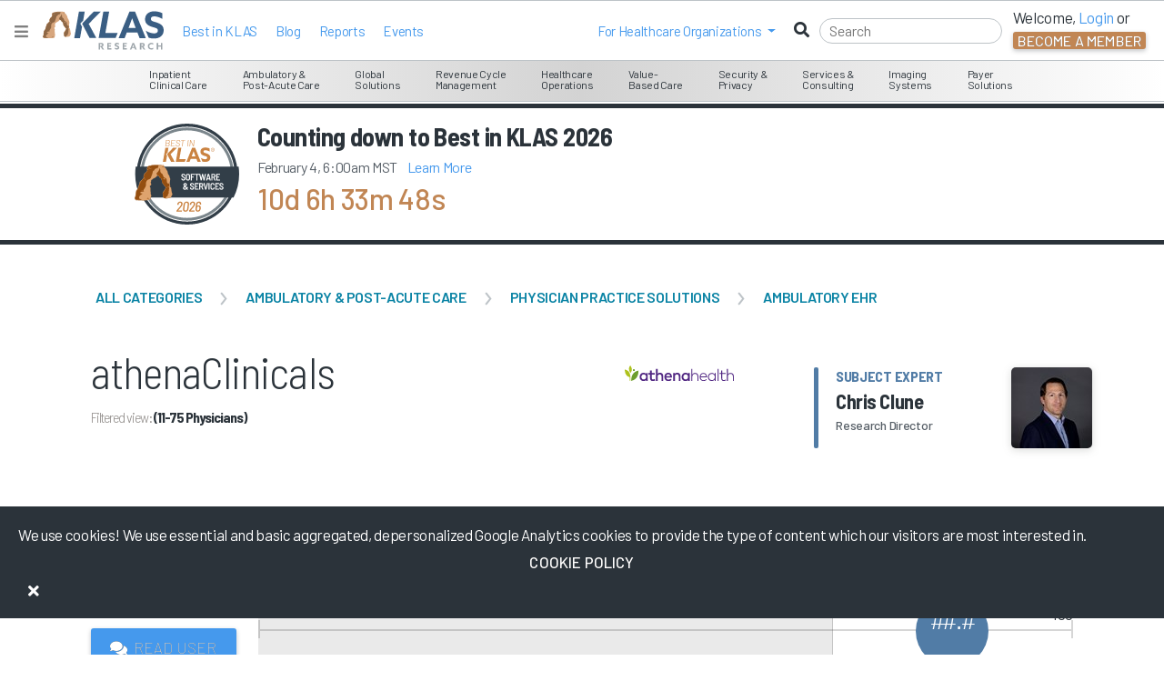

--- FILE ---
content_type: text/html; charset=utf-8
request_url: https://klasresearch.com/product-page/question-details
body_size: 409677
content:


<style type="text/css">

    [title]:hover:after {
        content: none !important;
    }
</style>


<div class="m-b-lg">
    <h2 class="h2 bluedark">
        Score Breakdown <span class="gray">(1 Year)</span>&nbsp;<a onclick="PageTour(6);">
    <i class="fas fa-question-circle orange help text-small m-l-sm" id="detailsHelp" data-placement="bottom" data-original-title="" title=""></i></a>
    &nbsp;<span class="filter-text-label ">
        <span class="black filtered-view-label">Filtered view: <strong class="filtered-text-description ">(11-75 Physicians)</strong></span>
    </span>
</h2>
    <div>
        <!-- 1 -->

                <div id="questionCategories" class="row ">
                    <div class=" col-md-12 question-category-container question-category-8">
                        <div class="row1 row">
                            <div class=" col-md-4 h2 bluedark question-category-label" data-bs-toggle="collapse" data-bs-target="#question-category-8"><i class='fas fa-caret-down'></i>&nbsp;&nbsp;<span style="color:#ff9e18;"><span class="icon icon-culture"></span>Culture</span></div>
                            <div class="d-md-none seg-avg" data-value="75">
                                <div class="seg-avg-label">
                                    Segment avg. <strong>##.#</strong>
                                </div>
                            </div>
                            <div class="print-hide-category-overview no-xtra-padding col-md-6">                               
                                    <div style="position:relative;">
                                        <div class="seg-average2 d-none d-md-block">
                                            <div class="avg-label">
                                                Segment avg. <strong>##.#</strong>
                                            </div>
                                        </div>
                                        <div class="overall-score">
                                                        <div class="prod-score compared-product-marker" data-value="90.1" data-is-question="false" data-vendor-color="#3D1A52" title="90.1 - athenahealth athenaClinicals (11-75 Physicians)" style="background-color: #3D1A52 !important;">
                                                            <span class="scoreValue"></span>
                                                        </div>
                                            <div class="seg-average" data-value="75" data-is-question="false">
                                                <span class="scoreValue">&nbsp;</span>
                                            </div>

                                            <div class="vertical-average" data-value="80.1">
                                                <div class="float-end">&nbsp;</div>
                                            </div>
                                        </div>
                                        <div class="vertical-label">Software avg. <span class="vertical-score">##.#</span></div>
                                    </div>
                            </div>
                            <div class=" col-md-2 text-center pointer" data-bs-toggle="collapse" data-bs-target="#category-detail-trend-8">
                                <canvas class="cateogry-sparkline" id="category-sparkline-canvas-8"></canvas>
                                    <div class="click-for-details-label">Click for full details</div>
                            </div>
                        </div>
                        <div class="row2 row">


                        </div>
                        <div class="row3 print-hide-category-trending">
                            <div id="category-detail-trend-8" class="row collapse m-r-lg m-l-lg expand-trending-details">
                                <div class="trending-chart-container">
                                    <canvas id="category-trend-detail-compare-chart-8" height="200" style="padding: 15px 0;"></canvas>
                                </div>
                            </div>
                            <div>
                            </div>


                            <div class="clearfix"></div>
                        </div>
                    </div>
                </div>
                <div id="question-category-8" class="row collapse questions-container no-top-border">
                            <div class="row question-detail-row avoid-page-break">
                                <div class="print-hide-question-overview col-md-10 " style="position:relative;">
                                    <div class="row">
                                        <div class=" col-md-12 m-b-md m-t-sm category-question-text">
                                            Keeps ALL promises <span class="text-small">(Yes|No)</span>

                                        </div>
                                            <div class="d-block d-md-none seg-avg" data-value="7500">
                                                <div class="seg-avg-label">
                                                    Segment avg. <strong>##.#</strong>
                                                </div>
                                            </div>
                                    </div>
                                    <div>
                                            <div class="seg-avg seg-avg-2 d-block d-md-none " data-value="7500">
                                                <div class="seg-avg-label">
                                                    Segment avg. <strong>##.#</strong>
                                                </div>
                                            </div>
                                        <div class="overall-score">
                                                    <div class="prod-score compared-product-marker" data-value="9000" data-is-question="true" data-vendor-color="#3D1A52" title="9,000.0 - athenahealth athenaClinicals (11-75 Physicians)" data-question-type-id="1" style="background-color: #3D1A52 !important;">
                                                        <span class="scoreValue"></span>
                                                    </div>
                                            <div class="seg-average" data-value="7500 " data-is-question="false">
                                                <span class="scoreValue"></span>
                                            </div>

                                            <div class="vertical-average" data-value="8009.999999999999">
                                                <div class="float-end">&nbsp;</div>
                                            </div>
                                        </div>
                                        <div class="vertical-label">Software avg. <span class="vertical-score">##.#</span></div>
                                    </div>
                                </div>
                                <div class="print-hide-question-trending  col-md-2">
                                    <div class="text-center m-b-md pointer" data-bs-toggle="collapse" data-bs-target="#question-detail-trend-14">
                                        <canvas class="question-sparkline" id="question-sparkline-14"></canvas>
                                    </div>
                                </div>
                            </div>
                            <div id="question-detail-trend-14" class="row collapse m-t-lg m-r-lg m-l-lg expand-trending-details">
                                <div class="trending-chart-container">
                                    <canvas id="question-trend-detail-chart-14" height="200" style="padding: 15px 0;"></canvas>

                                </div>
                            </div>
                            <div class="row question-detail-row avoid-page-break">
                                <div class="print-hide-question-overview col-md-10 " style="position:relative;">
                                    <div class="row">
                                        <div class=" col-md-12 m-b-md m-t-sm category-question-text">
                                            Product works as promoted <span class="text-small">(1-9)</span>

                                        </div>
                                            <div class="d-block d-md-none seg-avg" data-value="75">
                                                <div class="seg-avg-label">
                                                    Segment avg. <strong>##.#</strong>
                                                </div>
                                            </div>
                                    </div>
                                    <div>
                                            <div class="seg-avg seg-avg-2 d-block d-md-none " data-value="75">
                                                <div class="seg-avg-label">
                                                    Segment avg. <strong>##.#</strong>
                                                </div>
                                            </div>
                                        <div class="overall-score">
                                                    <div class="prod-score compared-product-marker" data-value="90" data-is-question="true" data-vendor-color="#3D1A52" title="90.0 - athenahealth athenaClinicals (11-75 Physicians)" data-question-type-id="2" style="background-color: #3D1A52 !important;">
                                                        <span class="scoreValue"></span>
                                                    </div>
                                            <div class="seg-average" data-value="75 " data-is-question="false">
                                                <span class="scoreValue"></span>
                                            </div>

                                            <div class="vertical-average" data-value="80.1">
                                                <div class="float-end">&nbsp;</div>
                                            </div>
                                        </div>
                                        <div class="vertical-label">Software avg. <span class="vertical-score">##.#</span></div>
                                    </div>
                                </div>
                                <div class="print-hide-question-trending  col-md-2">
                                    <div class="text-center m-b-md pointer" data-bs-toggle="collapse" data-bs-target="#question-detail-trend-20">
                                        <canvas class="question-sparkline" id="question-sparkline-20"></canvas>
                                    </div>
                                </div>
                            </div>
                            <div id="question-detail-trend-20" class="row collapse m-t-lg m-r-lg m-l-lg expand-trending-details">
                                <div class="trending-chart-container">
                                    <canvas id="question-trend-detail-chart-20" height="200" style="padding: 15px 0;"></canvas>

                                </div>
                            </div>
                            <div class="row question-detail-row avoid-page-break">
                                <div class="print-hide-question-overview col-md-10 " style="position:relative;">
                                    <div class="row">
                                        <div class=" col-md-12 m-b-md m-t-sm category-question-text">
                                            Proactive service <span class="text-small">(1-9)</span>

                                        </div>
                                            <div class="d-block d-md-none seg-avg" data-value="75">
                                                <div class="seg-avg-label">
                                                    Segment avg. <strong>##.#</strong>
                                                </div>
                                            </div>
                                    </div>
                                    <div>
                                            <div class="seg-avg seg-avg-2 d-block d-md-none " data-value="75">
                                                <div class="seg-avg-label">
                                                    Segment avg. <strong>##.#</strong>
                                                </div>
                                            </div>
                                        <div class="overall-score">
                                                    <div class="prod-score compared-product-marker" data-value="90" data-is-question="true" data-vendor-color="#3D1A52" title="90.0 - athenahealth athenaClinicals (11-75 Physicians)" data-question-type-id="2" style="background-color: #3D1A52 !important;">
                                                        <span class="scoreValue"></span>
                                                    </div>
                                            <div class="seg-average" data-value="75 " data-is-question="false">
                                                <span class="scoreValue"></span>
                                            </div>

                                            <div class="vertical-average" data-value="80.1">
                                                <div class="float-end">&nbsp;</div>
                                            </div>
                                        </div>
                                        <div class="vertical-label">Software avg. <span class="vertical-score">##.#</span></div>
                                    </div>
                                </div>
                                <div class="print-hide-question-trending  col-md-2">
                                    <div class="text-center m-b-md pointer" data-bs-toggle="collapse" data-bs-target="#question-detail-trend-7">
                                        <canvas class="question-sparkline" id="question-sparkline-7"></canvas>
                                    </div>
                                </div>
                            </div>
                            <div id="question-detail-trend-7" class="row collapse m-t-lg m-r-lg m-l-lg expand-trending-details">
                                <div class="trending-chart-container">
                                    <canvas id="question-trend-detail-chart-7" height="200" style="padding: 15px 0;"></canvas>

                                </div>
                            </div>
                </div>
                
                <div id="questionCategories" class="row row-category page-break-before">
                    <div class=" col-md-12 question-category-container question-category-16">
                        <div class="row1 row">
                            <div class=" col-md-4 h2 bluedark question-category-label" data-bs-toggle="collapse" data-bs-target="#question-category-16"><i class='fas fa-caret-down'></i>&nbsp;&nbsp;<span style="color:#44693d;"><span class="icon icon-loyalty"></span>Loyalty</span></div>
                            <div class="d-md-none seg-avg" data-value="75">
                                <div class="seg-avg-label">
                                    Segment avg. <strong>##.#</strong>
                                </div>
                            </div>
                            <div class="print-hide-category-overview no-xtra-padding col-md-6">                               
                                    <div style="position:relative;">
                                        <div class="seg-average2 d-none d-md-block">
                                            <div class="avg-label">
                                                Segment avg. <strong>##.#</strong>
                                            </div>
                                        </div>
                                        <div class="overall-score">
                                                        <div class="prod-score compared-product-marker" data-value="90.1" data-is-question="false" data-vendor-color="#3D1A52" title="90.1 - athenahealth athenaClinicals (11-75 Physicians)" style="background-color: #3D1A52 !important;">
                                                            <span class="scoreValue"></span>
                                                        </div>
                                            <div class="seg-average" data-value="75" data-is-question="false">
                                                <span class="scoreValue">&nbsp;</span>
                                            </div>

                                            <div class="vertical-average" data-value="80.1">
                                                <div class="float-end">&nbsp;</div>
                                            </div>
                                        </div>
                                        <div class="vertical-label">Software avg. <span class="vertical-score">##.#</span></div>
                                    </div>
                            </div>
                            <div class=" col-md-2 text-center pointer" data-bs-toggle="collapse" data-bs-target="#category-detail-trend-16">
                                <canvas class="cateogry-sparkline" id="category-sparkline-canvas-16"></canvas>
                            </div>
                        </div>
                        <div class="row2 row">


                        </div>
                        <div class="row3 print-hide-category-trending">
                            <div id="category-detail-trend-16" class="row collapse m-r-lg m-l-lg expand-trending-details">
                                <div class="trending-chart-container">
                                    <canvas id="category-trend-detail-compare-chart-16" height="200" style="padding: 15px 0;"></canvas>
                                </div>
                            </div>
                            <div>
                            </div>


                            <div class="clearfix"></div>
                        </div>
                    </div>
                </div>
                <div id="question-category-16" class="row collapse questions-container no-top-border">
                            <div class="row question-detail-row avoid-page-break">
                                <div class="print-hide-question-overview col-md-10 " style="position:relative;">
                                    <div class="row">
                                        <div class=" col-md-12 m-b-md m-t-sm category-question-text">
                                            Part of long-term plans <span class="text-small">(Yes|No)</span>

                                        </div>
                                            <div class="d-block d-md-none seg-avg" data-value="7500">
                                                <div class="seg-avg-label">
                                                    Segment avg. <strong>##.#</strong>
                                                </div>
                                            </div>
                                    </div>
                                    <div>
                                            <div class="seg-avg seg-avg-2 d-block d-md-none " data-value="7500">
                                                <div class="seg-avg-label">
                                                    Segment avg. <strong>##.#</strong>
                                                </div>
                                            </div>
                                        <div class="overall-score">
                                                    <div class="prod-score compared-product-marker" data-value="9000" data-is-question="true" data-vendor-color="#3D1A52" title="9,000.0 - athenahealth athenaClinicals (11-75 Physicians)" data-question-type-id="1" style="background-color: #3D1A52 !important;">
                                                        <span class="scoreValue"></span>
                                                    </div>
                                            <div class="seg-average" data-value="7500 " data-is-question="false">
                                                <span class="scoreValue"></span>
                                            </div>

                                            <div class="vertical-average" data-value="8009.999999999999">
                                                <div class="float-end">&nbsp;</div>
                                            </div>
                                        </div>
                                        <div class="vertical-label">Software avg. <span class="vertical-score">##.#</span></div>
                                    </div>
                                </div>
                                <div class="print-hide-question-trending  col-md-2">
                                    <div class="text-center m-b-md pointer" data-bs-toggle="collapse" data-bs-target="#question-detail-trend-3">
                                        <canvas class="question-sparkline" id="question-sparkline-3"></canvas>
                                    </div>
                                </div>
                            </div>
                            <div id="question-detail-trend-3" class="row collapse m-t-lg m-r-lg m-l-lg expand-trending-details">
                                <div class="trending-chart-container">
                                    <canvas id="question-trend-detail-chart-3" height="200" style="padding: 15px 0;"></canvas>

                                </div>
                            </div>
                            <div class="row question-detail-row avoid-page-break">
                                <div class="print-hide-question-overview col-md-10 " style="position:relative;">
                                    <div class="row">
                                        <div class=" col-md-12 m-b-md m-t-sm category-question-text">
                                            Would you buy again <span class="text-small">(Yes|No)</span>

                                        </div>
                                            <div class="d-block d-md-none seg-avg" data-value="7500">
                                                <div class="seg-avg-label">
                                                    Segment avg. <strong>##.#</strong>
                                                </div>
                                            </div>
                                    </div>
                                    <div>
                                            <div class="seg-avg seg-avg-2 d-block d-md-none " data-value="7500">
                                                <div class="seg-avg-label">
                                                    Segment avg. <strong>##.#</strong>
                                                </div>
                                            </div>
                                        <div class="overall-score">
                                                    <div class="prod-score compared-product-marker" data-value="9000" data-is-question="true" data-vendor-color="#3D1A52" title="9,000.0 - athenahealth athenaClinicals (11-75 Physicians)" data-question-type-id="1" style="background-color: #3D1A52 !important;">
                                                        <span class="scoreValue"></span>
                                                    </div>
                                            <div class="seg-average" data-value="7500 " data-is-question="false">
                                                <span class="scoreValue"></span>
                                            </div>

                                            <div class="vertical-average" data-value="8009.999999999999">
                                                <div class="float-end">&nbsp;</div>
                                            </div>
                                        </div>
                                        <div class="vertical-label">Software avg. <span class="vertical-score">##.#</span></div>
                                    </div>
                                </div>
                                <div class="print-hide-question-trending  col-md-2">
                                    <div class="text-center m-b-md pointer" data-bs-toggle="collapse" data-bs-target="#question-detail-trend-11">
                                        <canvas class="question-sparkline" id="question-sparkline-11"></canvas>
                                    </div>
                                </div>
                            </div>
                            <div id="question-detail-trend-11" class="row collapse m-t-lg m-r-lg m-l-lg expand-trending-details">
                                <div class="trending-chart-container">
                                    <canvas id="question-trend-detail-chart-11" height="200" style="padding: 15px 0;"></canvas>

                                </div>
                            </div>
                            <div class="row question-detail-row avoid-page-break">
                                <div class="print-hide-question-overview col-md-10 " style="position:relative;">
                                    <div class="row">
                                        <div class=" col-md-12 m-b-md m-t-sm category-question-text">
                                            Likely to recommend <span class="text-small">(1-9)</span>

                                        </div>
                                            <div class="d-block d-md-none seg-avg" data-value="75">
                                                <div class="seg-avg-label">
                                                    Segment avg. <strong>##.#</strong>
                                                </div>
                                            </div>
                                    </div>
                                    <div>
                                            <div class="seg-avg seg-avg-2 d-block d-md-none " data-value="75">
                                                <div class="seg-avg-label">
                                                    Segment avg. <strong>##.#</strong>
                                                </div>
                                            </div>
                                        <div class="overall-score">
                                                    <div class="prod-score compared-product-marker" data-value="90" data-is-question="true" data-vendor-color="#3D1A52" title="90.0 - athenahealth athenaClinicals (11-75 Physicians)" data-question-type-id="2" style="background-color: #3D1A52 !important;">
                                                        <span class="scoreValue"></span>
                                                    </div>
                                            <div class="seg-average" data-value="75 " data-is-question="false">
                                                <span class="scoreValue"></span>
                                            </div>

                                            <div class="vertical-average" data-value="80.1">
                                                <div class="float-end">&nbsp;</div>
                                            </div>
                                        </div>
                                        <div class="vertical-label">Software avg. <span class="vertical-score">##.#</span></div>
                                    </div>
                                </div>
                                <div class="print-hide-question-trending  col-md-2">
                                    <div class="text-center m-b-md pointer" data-bs-toggle="collapse" data-bs-target="#question-detail-trend-9976">
                                        <canvas class="question-sparkline" id="question-sparkline-9976"></canvas>
                                    </div>
                                </div>
                            </div>
                            <div id="question-detail-trend-9976" class="row collapse m-t-lg m-r-lg m-l-lg expand-trending-details">
                                <div class="trending-chart-container">
                                    <canvas id="question-trend-detail-chart-9976" height="200" style="padding: 15px 0;"></canvas>

                                </div>
                            </div>
                            <div class="row question-detail-row avoid-page-break">
                                <div class="print-hide-question-overview col-md-10 " style="position:relative;">
                                    <div class="row">
                                        <div class=" col-md-12 m-b-md m-t-sm category-question-text">
                                            Overall satisfaction <span class="text-small">(1-9)</span>

                                        </div>
                                            <div class="d-block d-md-none seg-avg" data-value="75">
                                                <div class="seg-avg-label">
                                                    Segment avg. <strong>##.#</strong>
                                                </div>
                                            </div>
                                    </div>
                                    <div>
                                            <div class="seg-avg seg-avg-2 d-block d-md-none " data-value="75">
                                                <div class="seg-avg-label">
                                                    Segment avg. <strong>##.#</strong>
                                                </div>
                                            </div>
                                        <div class="overall-score">
                                                    <div class="prod-score compared-product-marker" data-value="90" data-is-question="true" data-vendor-color="#3D1A52" title="90.0 - athenahealth athenaClinicals (11-75 Physicians)" data-question-type-id="2" style="background-color: #3D1A52 !important;">
                                                        <span class="scoreValue"></span>
                                                    </div>
                                            <div class="seg-average" data-value="75 " data-is-question="false">
                                                <span class="scoreValue"></span>
                                            </div>

                                            <div class="vertical-average" data-value="80.1">
                                                <div class="float-end">&nbsp;</div>
                                            </div>
                                        </div>
                                        <div class="vertical-label">Software avg. <span class="vertical-score">##.#</span></div>
                                    </div>
                                </div>
                                <div class="print-hide-question-trending  col-md-2">
                                    <div class="text-center m-b-md pointer" data-bs-toggle="collapse" data-bs-target="#question-detail-trend-8842">
                                        <canvas class="question-sparkline" id="question-sparkline-8842"></canvas>
                                    </div>
                                </div>
                            </div>
                            <div id="question-detail-trend-8842" class="row collapse m-t-lg m-r-lg m-l-lg expand-trending-details">
                                <div class="trending-chart-container">
                                    <canvas id="question-trend-detail-chart-8842" height="200" style="padding: 15px 0;"></canvas>

                                </div>
                            </div>
                            <div class="row question-detail-row avoid-page-break">
                                <div class="print-hide-question-overview col-md-10 " style="position:relative;">
                                    <div class="row">
                                        <div class=" col-md-12 m-b-md m-t-sm category-question-text">
                                            Forecasted overall satisfaction <span class="text-small">(1-9)</span>

                                        </div>
                                            <div class="d-block d-md-none seg-avg" data-value="75">
                                                <div class="seg-avg-label">
                                                    Segment avg. <strong>##.#</strong>
                                                </div>
                                            </div>
                                    </div>
                                    <div>
                                            <div class="seg-avg seg-avg-2 d-block d-md-none " data-value="75">
                                                <div class="seg-avg-label">
                                                    Segment avg. <strong>##.#</strong>
                                                </div>
                                            </div>
                                        <div class="overall-score">
                                                    <div class="prod-score compared-product-marker" data-value="90" data-is-question="true" data-vendor-color="#3D1A52" title="90.0 - athenahealth athenaClinicals (11-75 Physicians)" data-question-type-id="2" style="background-color: #3D1A52 !important;">
                                                        <span class="scoreValue"></span>
                                                    </div>
                                            <div class="seg-average" data-value="75 " data-is-question="false">
                                                <span class="scoreValue"></span>
                                            </div>

                                            <div class="vertical-average" data-value="80.1">
                                                <div class="float-end">&nbsp;</div>
                                            </div>
                                        </div>
                                        <div class="vertical-label">Software avg. <span class="vertical-score">##.#</span></div>
                                    </div>
                                </div>
                                <div class="print-hide-question-trending  col-md-2">
                                    <div class="text-center m-b-md pointer" data-bs-toggle="collapse" data-bs-target="#question-detail-trend-9978">
                                        <canvas class="question-sparkline" id="question-sparkline-9978"></canvas>
                                    </div>
                                </div>
                            </div>
                            <div id="question-detail-trend-9978" class="row collapse m-t-lg m-r-lg m-l-lg expand-trending-details">
                                <div class="trending-chart-container">
                                    <canvas id="question-trend-detail-chart-9978" height="200" style="padding: 15px 0;"></canvas>

                                </div>
                            </div>
                </div>
                
                <div id="questionCategories" class="row row-category page-break-before">
                    <div class=" col-md-12 question-category-container question-category-9">
                        <div class="row1 row">
                            <div class=" col-md-4 h2 bluedark question-category-label" data-bs-toggle="collapse" data-bs-target="#question-category-9"><i class='fas fa-caret-down'></i>&nbsp;&nbsp;<span style="color:#87A4C0;"><span class="icon icon-operations"></span>Operations</span></div>
                            <div class="d-md-none seg-avg" data-value="75">
                                <div class="seg-avg-label">
                                    Segment avg. <strong>##.#</strong>
                                </div>
                            </div>
                            <div class="print-hide-category-overview no-xtra-padding col-md-6">                               
                                    <div style="position:relative;">
                                        <div class="seg-average2 d-none d-md-block">
                                            <div class="avg-label">
                                                Segment avg. <strong>##.#</strong>
                                            </div>
                                        </div>
                                        <div class="overall-score">
                                                        <div class="prod-score compared-product-marker" data-value="90.1" data-is-question="false" data-vendor-color="#3D1A52" title="90.1 - athenahealth athenaClinicals (11-75 Physicians)" style="background-color: #3D1A52 !important;">
                                                            <span class="scoreValue"></span>
                                                        </div>
                                            <div class="seg-average" data-value="75" data-is-question="false">
                                                <span class="scoreValue">&nbsp;</span>
                                            </div>

                                            <div class="vertical-average" data-value="80.1">
                                                <div class="float-end">&nbsp;</div>
                                            </div>
                                        </div>
                                        <div class="vertical-label">Software avg. <span class="vertical-score">##.#</span></div>
                                    </div>
                            </div>
                            <div class=" col-md-2 text-center pointer" data-bs-toggle="collapse" data-bs-target="#category-detail-trend-9">
                                <canvas class="cateogry-sparkline" id="category-sparkline-canvas-9"></canvas>
                            </div>
                        </div>
                        <div class="row2 row">


                        </div>
                        <div class="row3 print-hide-category-trending">
                            <div id="category-detail-trend-9" class="row collapse m-r-lg m-l-lg expand-trending-details">
                                <div class="trending-chart-container">
                                    <canvas id="category-trend-detail-compare-chart-9" height="200" style="padding: 15px 0;"></canvas>
                                </div>
                            </div>
                            <div>
                            </div>


                            <div class="clearfix"></div>
                        </div>
                    </div>
                </div>
                <div id="question-category-9" class="row collapse questions-container no-top-border">
                            <div class="row question-detail-row avoid-page-break">
                                <div class="print-hide-question-overview col-md-10 " style="position:relative;">
                                    <div class="row">
                                        <div class=" col-md-12 m-b-md m-t-sm category-question-text">
                                            Quality of implementation <span class="text-small">(1-9)</span>

                                        </div>
                                            <div class="d-block d-md-none seg-avg" data-value="75">
                                                <div class="seg-avg-label">
                                                    Segment avg. <strong>##.#</strong>
                                                </div>
                                            </div>
                                    </div>
                                    <div>
                                            <div class="seg-avg seg-avg-2 d-block d-md-none " data-value="75">
                                                <div class="seg-avg-label">
                                                    Segment avg. <strong>##.#</strong>
                                                </div>
                                            </div>
                                        <div class="overall-score">
                                                    <div class="prod-score compared-product-marker" data-value="90" data-is-question="true" data-vendor-color="#3D1A52" title="90.0 - athenahealth athenaClinicals (11-75 Physicians)" data-question-type-id="2" style="background-color: #3D1A52 !important;">
                                                        <span class="scoreValue"></span>
                                                    </div>
                                            <div class="seg-average" data-value="75 " data-is-question="false">
                                                <span class="scoreValue"></span>
                                            </div>

                                            <div class="vertical-average" data-value="80.1">
                                                <div class="float-end">&nbsp;</div>
                                            </div>
                                        </div>
                                        <div class="vertical-label">Software avg. <span class="vertical-score">##.#</span></div>
                                    </div>
                                </div>
                                <div class="print-hide-question-trending  col-md-2">
                                    <div class="text-center m-b-md pointer" data-bs-toggle="collapse" data-bs-target="#question-detail-trend-23">
                                        <canvas class="question-sparkline" id="question-sparkline-23"></canvas>
                                    </div>
                                </div>
                            </div>
                            <div id="question-detail-trend-23" class="row collapse m-t-lg m-r-lg m-l-lg expand-trending-details">
                                <div class="trending-chart-container">
                                    <canvas id="question-trend-detail-chart-23" height="200" style="padding: 15px 0;"></canvas>

                                </div>
                            </div>
                            <div class="row question-detail-row avoid-page-break">
                                <div class="print-hide-question-overview col-md-10 " style="position:relative;">
                                    <div class="row">
                                        <div class=" col-md-12 m-b-md m-t-sm category-question-text">
                                            Quality of training <span class="text-small">(1-9)</span>

                                        </div>
                                            <div class="d-block d-md-none seg-avg" data-value="75">
                                                <div class="seg-avg-label">
                                                    Segment avg. <strong>##.#</strong>
                                                </div>
                                            </div>
                                    </div>
                                    <div>
                                            <div class="seg-avg seg-avg-2 d-block d-md-none " data-value="75">
                                                <div class="seg-avg-label">
                                                    Segment avg. <strong>##.#</strong>
                                                </div>
                                            </div>
                                        <div class="overall-score">
                                                    <div class="prod-score compared-product-marker" data-value="90" data-is-question="true" data-vendor-color="#3D1A52" title="90.0 - athenahealth athenaClinicals (11-75 Physicians)" data-question-type-id="2" style="background-color: #3D1A52 !important;">
                                                        <span class="scoreValue"></span>
                                                    </div>
                                            <div class="seg-average" data-value="75 " data-is-question="false">
                                                <span class="scoreValue"></span>
                                            </div>

                                            <div class="vertical-average" data-value="80.1">
                                                <div class="float-end">&nbsp;</div>
                                            </div>
                                        </div>
                                        <div class="vertical-label">Software avg. <span class="vertical-score">##.#</span></div>
                                    </div>
                                </div>
                                <div class="print-hide-question-trending  col-md-2">
                                    <div class="text-center m-b-md pointer" data-bs-toggle="collapse" data-bs-target="#question-detail-trend-22">
                                        <canvas class="question-sparkline" id="question-sparkline-22"></canvas>
                                    </div>
                                </div>
                            </div>
                            <div id="question-detail-trend-22" class="row collapse m-t-lg m-r-lg m-l-lg expand-trending-details">
                                <div class="trending-chart-container">
                                    <canvas id="question-trend-detail-chart-22" height="200" style="padding: 15px 0;"></canvas>

                                </div>
                            </div>
                            <div class="row question-detail-row avoid-page-break">
                                <div class="print-hide-question-overview col-md-10 " style="position:relative;">
                                    <div class="row">
                                        <div class=" col-md-12 m-b-md m-t-sm category-question-text">
                                            Ease of use <span class="text-small">(1-9)</span>

                                        </div>
                                            <div class="d-block d-md-none seg-avg" data-value="75">
                                                <div class="seg-avg-label">
                                                    Segment avg. <strong>##.#</strong>
                                                </div>
                                            </div>
                                    </div>
                                    <div>
                                            <div class="seg-avg seg-avg-2 d-block d-md-none " data-value="75">
                                                <div class="seg-avg-label">
                                                    Segment avg. <strong>##.#</strong>
                                                </div>
                                            </div>
                                        <div class="overall-score">
                                                    <div class="prod-score compared-product-marker" data-value="90" data-is-question="true" data-vendor-color="#3D1A52" title="90.0 - athenahealth athenaClinicals (11-75 Physicians)" data-question-type-id="2" style="background-color: #3D1A52 !important;">
                                                        <span class="scoreValue"></span>
                                                    </div>
                                            <div class="seg-average" data-value="75 " data-is-question="false">
                                                <span class="scoreValue"></span>
                                            </div>

                                            <div class="vertical-average" data-value="80.1">
                                                <div class="float-end">&nbsp;</div>
                                            </div>
                                        </div>
                                        <div class="vertical-label">Software avg. <span class="vertical-score">##.#</span></div>
                                    </div>
                                </div>
                                <div class="print-hide-question-trending  col-md-2">
                                    <div class="text-center m-b-md pointer" data-bs-toggle="collapse" data-bs-target="#question-detail-trend-8839">
                                        <canvas class="question-sparkline" id="question-sparkline-8839"></canvas>
                                    </div>
                                </div>
                            </div>
                            <div id="question-detail-trend-8839" class="row collapse m-t-lg m-r-lg m-l-lg expand-trending-details">
                                <div class="trending-chart-container">
                                    <canvas id="question-trend-detail-chart-8839" height="200" style="padding: 15px 0;"></canvas>

                                </div>
                            </div>
                </div>
                
                <div id="questionCategories" class="row row-category page-break-before">
                    <div class=" col-md-12 question-category-container question-category-10">
                        <div class="row1 row">
                            <div class=" col-md-4 h2 bluedark question-category-label" data-bs-toggle="collapse" data-bs-target="#question-category-10"><i class='fas fa-caret-down'></i>&nbsp;&nbsp;<span style="color:#C18654;"><span class="icon icon-product"></span>Product</span></div>
                            <div class="d-md-none seg-avg" data-value="75">
                                <div class="seg-avg-label">
                                    Segment avg. <strong>##.#</strong>
                                </div>
                            </div>
                            <div class="print-hide-category-overview no-xtra-padding col-md-6">                               
                                    <div style="position:relative;">
                                        <div class="seg-average2 d-none d-md-block">
                                            <div class="avg-label">
                                                Segment avg. <strong>##.#</strong>
                                            </div>
                                        </div>
                                        <div class="overall-score">
                                                        <div class="prod-score compared-product-marker" data-value="90.1" data-is-question="false" data-vendor-color="#3D1A52" title="90.1 - athenahealth athenaClinicals (11-75 Physicians)" style="background-color: #3D1A52 !important;">
                                                            <span class="scoreValue"></span>
                                                        </div>
                                            <div class="seg-average" data-value="75" data-is-question="false">
                                                <span class="scoreValue">&nbsp;</span>
                                            </div>

                                            <div class="vertical-average" data-value="80.1">
                                                <div class="float-end">&nbsp;</div>
                                            </div>
                                        </div>
                                        <div class="vertical-label">Software avg. <span class="vertical-score">##.#</span></div>
                                    </div>
                            </div>
                            <div class=" col-md-2 text-center pointer" data-bs-toggle="collapse" data-bs-target="#category-detail-trend-10">
                                <canvas class="cateogry-sparkline" id="category-sparkline-canvas-10"></canvas>
                            </div>
                        </div>
                        <div class="row2 row">


                        </div>
                        <div class="row3 print-hide-category-trending">
                            <div id="category-detail-trend-10" class="row collapse m-r-lg m-l-lg expand-trending-details">
                                <div class="trending-chart-container">
                                    <canvas id="category-trend-detail-compare-chart-10" height="200" style="padding: 15px 0;"></canvas>
                                </div>
                            </div>
                            <div>
                            </div>


                            <div class="clearfix"></div>
                        </div>
                    </div>
                </div>
                <div id="question-category-10" class="row collapse questions-container no-top-border">
                            <div class="row question-detail-row avoid-page-break">
                                <div class="print-hide-question-overview col-md-10 " style="position:relative;">
                                    <div class="row">
                                        <div class=" col-md-12 m-b-md m-t-sm category-question-text">
                                            Supports integration goals <span class="text-small">(1-9)</span>

                                        </div>
                                            <div class="d-block d-md-none seg-avg" data-value="75">
                                                <div class="seg-avg-label">
                                                    Segment avg. <strong>##.#</strong>
                                                </div>
                                            </div>
                                    </div>
                                    <div>
                                            <div class="seg-avg seg-avg-2 d-block d-md-none " data-value="75">
                                                <div class="seg-avg-label">
                                                    Segment avg. <strong>##.#</strong>
                                                </div>
                                            </div>
                                        <div class="overall-score">
                                                    <div class="prod-score compared-product-marker" data-value="90" data-is-question="true" data-vendor-color="#3D1A52" title="90.0 - athenahealth athenaClinicals (11-75 Physicians)" data-question-type-id="2" style="background-color: #3D1A52 !important;">
                                                        <span class="scoreValue"></span>
                                                    </div>
                                            <div class="seg-average" data-value="75 " data-is-question="false">
                                                <span class="scoreValue"></span>
                                            </div>

                                            <div class="vertical-average" data-value="80.1">
                                                <div class="float-end">&nbsp;</div>
                                            </div>
                                        </div>
                                        <div class="vertical-label">Software avg. <span class="vertical-score">##.#</span></div>
                                    </div>
                                </div>
                                <div class="print-hide-question-trending  col-md-2">
                                    <div class="text-center m-b-md pointer" data-bs-toggle="collapse" data-bs-target="#question-detail-trend-8841">
                                        <canvas class="question-sparkline" id="question-sparkline-8841"></canvas>
                                    </div>
                                </div>
                            </div>
                            <div id="question-detail-trend-8841" class="row collapse m-t-lg m-r-lg m-l-lg expand-trending-details">
                                <div class="trending-chart-container">
                                    <canvas id="question-trend-detail-chart-8841" height="200" style="padding: 15px 0;"></canvas>

                                </div>
                            </div>
                            <div class="row question-detail-row avoid-page-break">
                                <div class="print-hide-question-overview col-md-10 " style="position:relative;">
                                    <div class="row">
                                        <div class=" col-md-12 m-b-md m-t-sm category-question-text">
                                            Overall product quality <span class="text-small">(1-9)</span>

                                        </div>
                                            <div class="d-block d-md-none seg-avg" data-value="75">
                                                <div class="seg-avg-label">
                                                    Segment avg. <strong>##.#</strong>
                                                </div>
                                            </div>
                                    </div>
                                    <div>
                                            <div class="seg-avg seg-avg-2 d-block d-md-none " data-value="75">
                                                <div class="seg-avg-label">
                                                    Segment avg. <strong>##.#</strong>
                                                </div>
                                            </div>
                                        <div class="overall-score">
                                                    <div class="prod-score compared-product-marker" data-value="90" data-is-question="true" data-vendor-color="#3D1A52" title="90.0 - athenahealth athenaClinicals (11-75 Physicians)" data-question-type-id="2" style="background-color: #3D1A52 !important;">
                                                        <span class="scoreValue"></span>
                                                    </div>
                                            <div class="seg-average" data-value="75 " data-is-question="false">
                                                <span class="scoreValue"></span>
                                            </div>

                                            <div class="vertical-average" data-value="80.1">
                                                <div class="float-end">&nbsp;</div>
                                            </div>
                                        </div>
                                        <div class="vertical-label">Software avg. <span class="vertical-score">##.#</span></div>
                                    </div>
                                </div>
                                <div class="print-hide-question-trending  col-md-2">
                                    <div class="text-center m-b-md pointer" data-bs-toggle="collapse" data-bs-target="#question-detail-trend-21">
                                        <canvas class="question-sparkline" id="question-sparkline-21"></canvas>
                                    </div>
                                </div>
                            </div>
                            <div id="question-detail-trend-21" class="row collapse m-t-lg m-r-lg m-l-lg expand-trending-details">
                                <div class="trending-chart-container">
                                    <canvas id="question-trend-detail-chart-21" height="200" style="padding: 15px 0;"></canvas>

                                </div>
                            </div>
                            <div class="row question-detail-row avoid-page-break">
                                <div class="print-hide-question-overview col-md-10 " style="position:relative;">
                                    <div class="row">
                                        <div class=" col-md-12 m-b-md m-t-sm category-question-text">
                                            Product has needed functionality <span class="text-small">(1-9)</span>

                                        </div>
                                            <div class="d-block d-md-none seg-avg" data-value="75">
                                                <div class="seg-avg-label">
                                                    Segment avg. <strong>##.#</strong>
                                                </div>
                                            </div>
                                    </div>
                                    <div>
                                            <div class="seg-avg seg-avg-2 d-block d-md-none " data-value="75">
                                                <div class="seg-avg-label">
                                                    Segment avg. <strong>##.#</strong>
                                                </div>
                                            </div>
                                        <div class="overall-score">
                                                    <div class="prod-score compared-product-marker" data-value="90" data-is-question="true" data-vendor-color="#3D1A52" title="90.0 - athenahealth athenaClinicals (11-75 Physicians)" data-question-type-id="2" style="background-color: #3D1A52 !important;">
                                                        <span class="scoreValue"></span>
                                                    </div>
                                            <div class="seg-average" data-value="75 " data-is-question="false">
                                                <span class="scoreValue"></span>
                                            </div>

                                            <div class="vertical-average" data-value="80.1">
                                                <div class="float-end">&nbsp;</div>
                                            </div>
                                        </div>
                                        <div class="vertical-label">Software avg. <span class="vertical-score">##.#</span></div>
                                    </div>
                                </div>
                                <div class="print-hide-question-trending  col-md-2">
                                    <div class="text-center m-b-md pointer" data-bs-toggle="collapse" data-bs-target="#question-detail-trend-9993">
                                        <canvas class="question-sparkline" id="question-sparkline-9993"></canvas>
                                    </div>
                                </div>
                            </div>
                            <div id="question-detail-trend-9993" class="row collapse m-t-lg m-r-lg m-l-lg expand-trending-details">
                                <div class="trending-chart-container">
                                    <canvas id="question-trend-detail-chart-9993" height="200" style="padding: 15px 0;"></canvas>

                                </div>
                            </div>
                            <div class="row question-detail-row avoid-page-break">
                                <div class="print-hide-question-overview col-md-10 " style="position:relative;">
                                    <div class="row">
                                        <div class=" col-md-12 m-b-md m-t-sm category-question-text">
                                            Delivery of new technology <span class="text-small">(1-9)</span>

                                        </div>
                                            <div class="d-block d-md-none seg-avg" data-value="75">
                                                <div class="seg-avg-label">
                                                    Segment avg. <strong>##.#</strong>
                                                </div>
                                            </div>
                                    </div>
                                    <div>
                                            <div class="seg-avg seg-avg-2 d-block d-md-none " data-value="75">
                                                <div class="seg-avg-label">
                                                    Segment avg. <strong>##.#</strong>
                                                </div>
                                            </div>
                                        <div class="overall-score">
                                                    <div class="prod-score compared-product-marker" data-value="90" data-is-question="true" data-vendor-color="#3D1A52" title="90.0 - athenahealth athenaClinicals (11-75 Physicians)" data-question-type-id="2" style="background-color: #3D1A52 !important;">
                                                        <span class="scoreValue"></span>
                                                    </div>
                                            <div class="seg-average" data-value="75 " data-is-question="false">
                                                <span class="scoreValue"></span>
                                            </div>

                                            <div class="vertical-average" data-value="80.1">
                                                <div class="float-end">&nbsp;</div>
                                            </div>
                                        </div>
                                        <div class="vertical-label">Software avg. <span class="vertical-score">##.#</span></div>
                                    </div>
                                </div>
                                <div class="print-hide-question-trending  col-md-2">
                                    <div class="text-center m-b-md pointer" data-bs-toggle="collapse" data-bs-target="#question-detail-trend-10">
                                        <canvas class="question-sparkline" id="question-sparkline-10"></canvas>
                                    </div>
                                </div>
                            </div>
                            <div id="question-detail-trend-10" class="row collapse m-t-lg m-r-lg m-l-lg expand-trending-details">
                                <div class="trending-chart-container">
                                    <canvas id="question-trend-detail-chart-10" height="200" style="padding: 15px 0;"></canvas>

                                </div>
                            </div>
                </div>
                
                <div id="questionCategories" class="row row-category page-break-before">
                    <div class=" col-md-12 question-category-container question-category-11">
                        <div class="row1 row">
                            <div class=" col-md-4 h2 bluedark question-category-label" data-bs-toggle="collapse" data-bs-target="#question-category-11"><i class='fas fa-caret-down'></i>&nbsp;&nbsp;<span style="color:#517CA6;"><span class="icon icon-relationship"></span>Relationship</span></div>
                            <div class="d-md-none seg-avg" data-value="75">
                                <div class="seg-avg-label">
                                    Segment avg. <strong>##.#</strong>
                                </div>
                            </div>
                            <div class="print-hide-category-overview no-xtra-padding col-md-6">                               
                                    <div style="position:relative;">
                                        <div class="seg-average2 d-none d-md-block">
                                            <div class="avg-label">
                                                Segment avg. <strong>##.#</strong>
                                            </div>
                                        </div>
                                        <div class="overall-score">
                                                        <div class="prod-score compared-product-marker" data-value="90.1" data-is-question="false" data-vendor-color="#3D1A52" title="90.1 - athenahealth athenaClinicals (11-75 Physicians)" style="background-color: #3D1A52 !important;">
                                                            <span class="scoreValue"></span>
                                                        </div>
                                            <div class="seg-average" data-value="75" data-is-question="false">
                                                <span class="scoreValue">&nbsp;</span>
                                            </div>

                                            <div class="vertical-average" data-value="80.1">
                                                <div class="float-end">&nbsp;</div>
                                            </div>
                                        </div>
                                        <div class="vertical-label">Software avg. <span class="vertical-score">##.#</span></div>
                                    </div>
                            </div>
                            <div class=" col-md-2 text-center pointer" data-bs-toggle="collapse" data-bs-target="#category-detail-trend-11">
                                <canvas class="cateogry-sparkline" id="category-sparkline-canvas-11"></canvas>
                            </div>
                        </div>
                        <div class="row2 row">


                        </div>
                        <div class="row3 print-hide-category-trending">
                            <div id="category-detail-trend-11" class="row collapse m-r-lg m-l-lg expand-trending-details">
                                <div class="trending-chart-container">
                                    <canvas id="category-trend-detail-compare-chart-11" height="200" style="padding: 15px 0;"></canvas>
                                </div>
                            </div>
                            <div>
                            </div>


                            <div class="clearfix"></div>
                        </div>
                    </div>
                </div>
                <div id="question-category-11" class="row collapse questions-container no-top-border">
                            <div class="row question-detail-row avoid-page-break">
                                <div class="print-hide-question-overview col-md-10 " style="position:relative;">
                                    <div class="row">
                                        <div class=" col-md-12 m-b-md m-t-sm category-question-text">
                                            Quality of support <span class="text-small">(1-9)</span>

                                        </div>
                                            <div class="d-block d-md-none seg-avg" data-value="75">
                                                <div class="seg-avg-label">
                                                    Segment avg. <strong>##.#</strong>
                                                </div>
                                            </div>
                                    </div>
                                    <div>
                                            <div class="seg-avg seg-avg-2 d-block d-md-none " data-value="75">
                                                <div class="seg-avg-label">
                                                    Segment avg. <strong>##.#</strong>
                                                </div>
                                            </div>
                                        <div class="overall-score">
                                                    <div class="prod-score compared-product-marker" data-value="90" data-is-question="true" data-vendor-color="#3D1A52" title="90.0 - athenahealth athenaClinicals (11-75 Physicians)" data-question-type-id="2" style="background-color: #3D1A52 !important;">
                                                        <span class="scoreValue"></span>
                                                    </div>
                                            <div class="seg-average" data-value="75 " data-is-question="false">
                                                <span class="scoreValue"></span>
                                            </div>

                                            <div class="vertical-average" data-value="80.1">
                                                <div class="float-end">&nbsp;</div>
                                            </div>
                                        </div>
                                        <div class="vertical-label">Software avg. <span class="vertical-score">##.#</span></div>
                                    </div>
                                </div>
                                <div class="print-hide-question-trending  col-md-2">
                                    <div class="text-center m-b-md pointer" data-bs-toggle="collapse" data-bs-target="#question-detail-trend-28">
                                        <canvas class="question-sparkline" id="question-sparkline-28"></canvas>
                                    </div>
                                </div>
                            </div>
                            <div id="question-detail-trend-28" class="row collapse m-t-lg m-r-lg m-l-lg expand-trending-details">
                                <div class="trending-chart-container">
                                    <canvas id="question-trend-detail-chart-28" height="200" style="padding: 15px 0;"></canvas>

                                </div>
                            </div>
                            <div class="row question-detail-row avoid-page-break">
                                <div class="print-hide-question-overview col-md-10 " style="position:relative;">
                                    <div class="row">
                                        <div class=" col-md-12 m-b-md m-t-sm category-question-text">
                                            Vendor executive involvement <span class="text-small">(1-9)</span>

                                        </div>
                                            <div class="d-block d-md-none seg-avg" data-value="75">
                                                <div class="seg-avg-label">
                                                    Segment avg. <strong>##.#</strong>
                                                </div>
                                            </div>
                                    </div>
                                    <div>
                                            <div class="seg-avg seg-avg-2 d-block d-md-none " data-value="75">
                                                <div class="seg-avg-label">
                                                    Segment avg. <strong>##.#</strong>
                                                </div>
                                            </div>
                                        <div class="overall-score">
                                                    <div class="prod-score compared-product-marker" data-value="90" data-is-question="true" data-vendor-color="#3D1A52" title="90.0 - athenahealth athenaClinicals (11-75 Physicians)" data-question-type-id="2" style="background-color: #3D1A52 !important;">
                                                        <span class="scoreValue"></span>
                                                    </div>
                                            <div class="seg-average" data-value="75 " data-is-question="false">
                                                <span class="scoreValue"></span>
                                            </div>

                                            <div class="vertical-average" data-value="80.1">
                                                <div class="float-end">&nbsp;</div>
                                            </div>
                                        </div>
                                        <div class="vertical-label">Software avg. <span class="vertical-score">##.#</span></div>
                                    </div>
                                </div>
                                <div class="print-hide-question-trending  col-md-2">
                                    <div class="text-center m-b-md pointer" data-bs-toggle="collapse" data-bs-target="#question-detail-trend-12">
                                        <canvas class="question-sparkline" id="question-sparkline-12"></canvas>
                                    </div>
                                </div>
                            </div>
                            <div id="question-detail-trend-12" class="row collapse m-t-lg m-r-lg m-l-lg expand-trending-details">
                                <div class="trending-chart-container">
                                    <canvas id="question-trend-detail-chart-12" height="200" style="padding: 15px 0;"></canvas>

                                </div>
                            </div>
                </div>
                
                <div id="questionCategories" class="row row-category page-break-before">
                    <div class=" col-md-12 question-category-container question-category-12">
                        <div class="row1 row">
                            <div class=" col-md-4 h2 bluedark question-category-label" data-bs-toggle="collapse" data-bs-target="#question-category-12"><i class='fas fa-caret-down'></i>&nbsp;&nbsp;<span style="color:#92A67E;"><span class="icon icon-value"></span>Value</span></div>
                            <div class="d-md-none seg-avg" data-value="75">
                                <div class="seg-avg-label">
                                    Segment avg. <strong>##.#</strong>
                                </div>
                            </div>
                            <div class="print-hide-category-overview no-xtra-padding col-md-6">                               
                                    <div style="position:relative;">
                                        <div class="seg-average2 d-none d-md-block">
                                            <div class="avg-label">
                                                Segment avg. <strong>##.#</strong>
                                            </div>
                                        </div>
                                        <div class="overall-score">
                                                        <div class="prod-score compared-product-marker" data-value="90.1" data-is-question="false" data-vendor-color="#3D1A52" title="90.1 - athenahealth athenaClinicals (11-75 Physicians)" style="background-color: #3D1A52 !important;">
                                                            <span class="scoreValue"></span>
                                                        </div>
                                            <div class="seg-average" data-value="75" data-is-question="false">
                                                <span class="scoreValue">&nbsp;</span>
                                            </div>

                                            <div class="vertical-average" data-value="80.1">
                                                <div class="float-end">&nbsp;</div>
                                            </div>
                                        </div>
                                        <div class="vertical-label">Software avg. <span class="vertical-score">##.#</span></div>
                                    </div>
                            </div>
                            <div class=" col-md-2 text-center pointer" data-bs-toggle="collapse" data-bs-target="#category-detail-trend-12">
                                <canvas class="cateogry-sparkline" id="category-sparkline-canvas-12"></canvas>
                            </div>
                        </div>
                        <div class="row2 row">


                        </div>
                        <div class="row3 print-hide-category-trending">
                            <div id="category-detail-trend-12" class="row collapse m-r-lg m-l-lg expand-trending-details">
                                <div class="trending-chart-container">
                                    <canvas id="category-trend-detail-compare-chart-12" height="200" style="padding: 15px 0;"></canvas>
                                </div>
                            </div>
                            <div>
                            </div>


                            <div class="clearfix"></div>
                        </div>
                    </div>
                </div>
                <div id="question-category-12" class="row collapse questions-container no-top-border">
                            <div class="row question-detail-row avoid-page-break">
                                <div class="print-hide-question-overview col-md-10 " style="position:relative;">
                                    <div class="row">
                                        <div class=" col-md-12 m-b-md m-t-sm category-question-text">
                                            Avoids charging for every little thing <span class="text-small">(Yes|No)</span>

                                        </div>
                                            <div class="d-block d-md-none seg-avg" data-value="7500">
                                                <div class="seg-avg-label">
                                                    Segment avg. <strong>##.#</strong>
                                                </div>
                                            </div>
                                    </div>
                                    <div>
                                            <div class="seg-avg seg-avg-2 d-block d-md-none " data-value="7500">
                                                <div class="seg-avg-label">
                                                    Segment avg. <strong>##.#</strong>
                                                </div>
                                            </div>
                                        <div class="overall-score">
                                                    <div class="prod-score compared-product-marker" data-value="9000" data-is-question="true" data-vendor-color="#3D1A52" title="9,000.0 - athenahealth athenaClinicals (11-75 Physicians)" data-question-type-id="1" style="background-color: #3D1A52 !important;">
                                                        <span class="scoreValue"></span>
                                                    </div>
                                            <div class="seg-average" data-value="7500 " data-is-question="false">
                                                <span class="scoreValue"></span>
                                            </div>

                                            <div class="vertical-average" data-value="8009.999999999999">
                                                <div class="float-end">&nbsp;</div>
                                            </div>
                                        </div>
                                        <div class="vertical-label">Software avg. <span class="vertical-score">##.#</span></div>
                                    </div>
                                </div>
                                <div class="print-hide-question-trending  col-md-2">
                                    <div class="text-center m-b-md pointer" data-bs-toggle="collapse" data-bs-target="#question-detail-trend-13">
                                        <canvas class="question-sparkline" id="question-sparkline-13"></canvas>
                                    </div>
                                </div>
                            </div>
                            <div id="question-detail-trend-13" class="row collapse m-t-lg m-r-lg m-l-lg expand-trending-details">
                                <div class="trending-chart-container">
                                    <canvas id="question-trend-detail-chart-13" height="200" style="padding: 15px 0;"></canvas>

                                </div>
                            </div>
                            <div class="row question-detail-row avoid-page-break">
                                <div class="print-hide-question-overview col-md-10 " style="position:relative;">
                                    <div class="row">
                                        <div class=" col-md-12 m-b-md m-t-sm category-question-text">
                                            Drives Tangible Outcomes <span class="text-small">(1-9)</span>

                                        </div>
                                            <div class="d-block d-md-none seg-avg" data-value="75">
                                                <div class="seg-avg-label">
                                                    Segment avg. <strong>##.#</strong>
                                                </div>
                                            </div>
                                    </div>
                                    <div>
                                            <div class="seg-avg seg-avg-2 d-block d-md-none " data-value="75">
                                                <div class="seg-avg-label">
                                                    Segment avg. <strong>##.#</strong>
                                                </div>
                                            </div>
                                        <div class="overall-score">
                                                    <div class="prod-score compared-product-marker" data-value="90" data-is-question="true" data-vendor-color="#3D1A52" title="90.0 - athenahealth athenaClinicals (11-75 Physicians)" data-question-type-id="2" style="background-color: #3D1A52 !important;">
                                                        <span class="scoreValue"></span>
                                                    </div>
                                            <div class="seg-average" data-value="75 " data-is-question="false">
                                                <span class="scoreValue"></span>
                                            </div>

                                            <div class="vertical-average" data-value="80.1">
                                                <div class="float-end">&nbsp;</div>
                                            </div>
                                        </div>
                                        <div class="vertical-label">Software avg. <span class="vertical-score">##.#</span></div>
                                    </div>
                                </div>
                                <div class="print-hide-question-trending  col-md-2">
                                    <div class="text-center m-b-md pointer" data-bs-toggle="collapse" data-bs-target="#question-detail-trend-9994">
                                        <canvas class="question-sparkline" id="question-sparkline-9994"></canvas>
                                    </div>
                                </div>
                            </div>
                            <div id="question-detail-trend-9994" class="row collapse m-t-lg m-r-lg m-l-lg expand-trending-details">
                                <div class="trending-chart-container">
                                    <canvas id="question-trend-detail-chart-9994" height="200" style="padding: 15px 0;"></canvas>

                                </div>
                            </div>
                            <div class="row question-detail-row avoid-page-break">
                                <div class="print-hide-question-overview col-md-10 " style="position:relative;">
                                    <div class="row">
                                        <div class=" col-md-12 m-b-md m-t-sm category-question-text">
                                            Money&#x2019;s worth <span class="text-small">(1-9)</span>

                                        </div>
                                            <div class="d-block d-md-none seg-avg" data-value="75">
                                                <div class="seg-avg-label">
                                                    Segment avg. <strong>##.#</strong>
                                                </div>
                                            </div>
                                    </div>
                                    <div>
                                            <div class="seg-avg seg-avg-2 d-block d-md-none " data-value="75">
                                                <div class="seg-avg-label">
                                                    Segment avg. <strong>##.#</strong>
                                                </div>
                                            </div>
                                        <div class="overall-score">
                                                    <div class="prod-score compared-product-marker" data-value="90" data-is-question="true" data-vendor-color="#3D1A52" title="90.0 - athenahealth athenaClinicals (11-75 Physicians)" data-question-type-id="2" style="background-color: #3D1A52 !important;">
                                                        <span class="scoreValue"></span>
                                                    </div>
                                            <div class="seg-average" data-value="75 " data-is-question="false">
                                                <span class="scoreValue"></span>
                                            </div>

                                            <div class="vertical-average" data-value="80.1">
                                                <div class="float-end">&nbsp;</div>
                                            </div>
                                        </div>
                                        <div class="vertical-label">Software avg. <span class="vertical-score">##.#</span></div>
                                    </div>
                                </div>
                                <div class="print-hide-question-trending  col-md-2">
                                    <div class="text-center m-b-md pointer" data-bs-toggle="collapse" data-bs-target="#question-detail-trend-9">
                                        <canvas class="question-sparkline" id="question-sparkline-9"></canvas>
                                    </div>
                                </div>
                            </div>
                            <div id="question-detail-trend-9" class="row collapse m-t-lg m-r-lg m-l-lg expand-trending-details">
                                <div class="trending-chart-container">
                                    <canvas id="question-trend-detail-chart-9" height="200" style="padding: 15px 0;"></canvas>

                                </div>
                            </div>
                </div>
                        <!-- 1 -->
    </div>


</div>



<script type="text/javascript">

    //Set range
    var questionMin;
    var categoryMin;
    var max = 100;

    function calculateDetailQuestionProductPosition(score, maxMargin, minMargin, isOpposite, min) {

        if (typeof (min) == "undefined") {
            min = 50;
        }

        if (score < 50) {
            score = 50;
        }

        var marginRange = maxMargin - minMargin;
        var denominator = 100 - min;
        var scorePosition;
        if(isOpposite === 'true'){
            scorePosition = (maxMargin - ((marginRange * (score - min))/denominator));
        }
        else{
            scorePosition = ((marginRange * (score - min))/denominator) + minMargin;
        }

        if (scorePosition > 94) {
            scorePosition = 94;
        }
        return scorePosition;
    }

    $(document).ready(function () {


        // wire up click events for hid show of questions
        $("#questionDetailsContainer .question-category-label").on("click", function () {
            var $this = $(this);
            $this.find("i.fa").toggleClass("fa-caret-up");
        });




            // delay for each initialization of the graphs to allow the browser to continue to work. If we initialize all of the graphs at once the browser appears to freeze.
            setTimeout(function () {

                var ctx = document.getElementById("category-sparkline-canvas-8");
                ctx.height = 33;
                var x = new Chart(ctx,
                    {
                        type: 'line',
                        showTooltips: false,
                        data: {
                            labels:
                                ["","","","","","","","","","","","","",],
                            datasets: [

                
                                {
                                    label:
                                        "athenahealth athenaClinicals (11-75 Physicians)",
                                    fill: false,
                                    lineTension: 0,
                                    backgroundColor: "#BDC3C7",
                                    borderColor: "#517CA6",
                                    borderWidth: 1,
                                    borderCapStyle: 'butt',
                                    borderDash: [],
                                    borderDashOffset: 0.0,
                                    borderJoinStyle: 'none',
                                    pointBorderColor: "white",
                                    pointBackgroundColor: "#517CA6",
                                    pointBorderWidth: 1,
                                    pointHoverRadius: 1,
                                    pointHoverBackgroundColor: "#517CA6",
                                    pointHoverBorderColor: "#517CA6",
                                    pointHoverBorderWidth: 1,
                                    pointRadius: 0,
                                    pointHitRadius: 1,
                                    steppedLine: false,
                                    spanGaps: false,
                                    data:
                                        [null,null,null,null,null,null,null,null,null,null,null,null,null,],

                                },
                    
                                {
                                    label:
                                        "11-75 Physicians Average Ambulatory EHR (11-75 Physicians)",
                                    fill: true,
                                    lineTension: 0,
                                    backgroundColor: "#BDC3C7",
                                    borderColor: "#517CA6",
                                    borderWidth: 1,
                                    borderCapStyle: 'butt',
                                    borderDash: [],
                                    borderDashOffset: 0.0,
                                    borderJoinStyle: 'none',
                                    pointBorderColor: "white",
                                    pointBackgroundColor: "#517CA6",
                                    pointBorderWidth: 1,
                                    pointHoverRadius: 1,
                                    pointHoverBackgroundColor: "#517CA6",
                                    pointHoverBorderColor: "#517CA6",
                                    pointHoverBorderWidth: 1,
                                    pointRadius: 0,
                                    pointHitRadius: 1,
                                    steppedLine: false,
                                    spanGaps: false,
                                    data:
                                        [null,null,null,null,null,null,null,null,null,null,null,null,null,],

                                },
                    ]
                        },
                        options:
                        {

                            tooltips: {
                                callbacks: {
                                    label: function (tooltipItem) {
                                        return "Login to see data";
                                    }
                                }
                            },
                                                    scales:
                            {
                                yAxes: [
                                    {
                                        display: false,
                                        ticks: {
                                            beginAtZero: true,
                                            stepSize: 50,
                                            max:
                                                9,
                                            min:
                                                -10,
                                        },
                                        gridLines: {
                                            display: false
                                        }
                                    }
                                ],
                                xAxes: [
                                    {
                                        display: false
                                    }
                                ]
                            },
                            title:
                            {
                                display: false,
                                text: ''
                            },
                            legend: {
                                display: false,
                                labels: { boxWidth: 20 },
                                showTooltips: false
                            }
                        }
                    });
                
                var ctx = document.getElementById("question-sparkline-14");
                var x = new Chart(ctx,
                    {
                        type: 'line',
                        data: {
                            labels:
                                ["","","","","","","","","","","","","",],
                            datasets: [
                        
                                {
                                    label:
                                        "athenahealth athenaClinicals (11-75 Physicians)",
                                    fill: false,
                                    lineTension: 0,
                                    backgroundColor: "#517CA6",
                                    borderColor: "#517CA6",
                                    borderWidth: 1,
                                    borderCapStyle: 'butt',
                                    borderDash: [],
                                    borderDashOffset: 0.0,
                                    borderJoinStyle: 'none',
                                    pointBorderColor: "white",
                                    pointBackgroundColor: "#517CA6",
                                    pointBorderWidth: 1,
                                    pointHoverRadius: 1,
                                    pointHoverBackgroundColor: "#517CA6",
                                    pointHoverBorderColor: "#517CA6",
                                    pointHoverBorderWidth: 1,
                                    pointRadius: 0,
                                    pointHitRadius: 1,
                                    steppedLine: false,
                                    spanGaps: false,
                                    data:
                                        [null,null,null,null,null,null,null,null,null,null,null,null,null,],

                                },
                            
                                {
                                    label:
                                        "11-75 Physicians Average Ambulatory EHR (11-75 Physicians)",
                                    fill: true,
                                    lineTension: 0,
                                    backgroundColor: "#517CA6",
                                    borderColor: "#517CA6",
                                    borderWidth: 1,
                                    borderCapStyle: 'butt',
                                    borderDash: [],
                                    borderDashOffset: 0.0,
                                    borderJoinStyle: 'none',
                                    pointBorderColor: "white",
                                    pointBackgroundColor: "#517CA6",
                                    pointBorderWidth: 1,
                                    pointHoverRadius: 1,
                                    pointHoverBackgroundColor: "#517CA6",
                                    pointHoverBorderColor: "#517CA6",
                                    pointHoverBorderWidth: 1,
                                    pointRadius: 0,
                                    pointHitRadius: 1,
                                    steppedLine: false,
                                    spanGaps: false,
                                    data:
                                        [null,null,null,null,null,null,null,null,null,null,null,null,null,],

                                },
                            ]
                        },
                        options:
                        {

                            tooltips: {
                                callbacks: {
                                    label: function (tooltipItem) {
                                        return "Login to see data";
                                    }
                                }
                            },
                                                    scales:
                            {
                                yAxes: [
                                    {
                                        display: false,
                                        ticks: {
                                            beginAtZero: true,
                                            stepSize: 50,
                                            max:
                                                9,
                                            min:
                                                0,
                                        },
                                        gridLines: {
                                            display: false
                                        }
                                    }
                                ],
                                xAxes: [
                                    {
                                        display: false
                                    }
                                ]
                            },
                            title:
                            {
                                display: false,
                                text: ''
                            },
                            legend: { display: false, labels: { boxWidth: 20 } }

                        }
                    });


                // The Chart for the Questions (Part of long-term plans, Would you buy again, Quality of training, Quality of implementation, etc.)
                var chartQuestionCanvas_14 =
                    document.getElementById("question-trend-detail-chart-14");
                (chartQuestionCanvas_14).height = 200;
                var x = new Chart(chartQuestionCanvas_14,
                    {
                        type: 'line',
                        data: {
                            labels:
                                [  "Dec ", "Jan 2025", "Feb ", "Mar ", "Apr ", "May ", "Jun ", "Jul ", "Aug ", "Sep ", "Oct ", "Nov ", "Dec ", ],
                            datasets: [

                                {
                                    label:
                                        "athenahealth athenaClinicals (11-75 Physicians)",
                                    fill: false,
                                    lineTension: 0,
                                    backgroundColor:
                                        "#3D1A52",
                                    borderColor:
                                        "#3D1A52",
                                    drawPointLabels:
                                        "true", // This is a KLAS added property
                                    borderWidth: 5,
                                    borderCapStyle: 'butt',
                                    borderDash: [],
                                    borderDashOffset: 0.0,
                                    borderJoinStyle: 'miter',
                                    pointBorderColor:
                                        'rgba(50,50,50,0.2)',
                                    pointBackgroundColor:
                                        "#3D1A52",
                                    pointBorderWidth: 2,
                                    pointHoverRadius: 5,
                                    pointHoverBackgroundColor:
                                        "#517CA6", 
                                    pointHoverBorderColor: "#517CA6",
                                    pointHoverBorderWidth: 2,
                                    pointRadius: 5,
                                    pointHitRadius: 10,
                                    data:
                                        [ null,null,null,null,null,null,null,null,null,null,null,null,null,],
                                    spanGaps: false,
                                },
                        
                                {
                                    label:
                                        "11-75 Physicians Average Ambulatory EHR (11-75 Physicians)",
                                    fill: true,
                                    lineTension: 0,
                                    backgroundColor:
                                        "rgba(0, 118, 206,0.1)",
                                    borderColor:
                                        "rgba(0, 118, 206,0.1)",
                                    drawPointLabels:
                                        "false", // This is a KLAS added property
                                    borderWidth: 5,
                                    borderCapStyle: 'butt',
                                    borderDash: [],
                                    borderDashOffset: 0.0,
                                    borderJoinStyle: 'miter',
                                    pointBorderColor:
                                        'white',
                                    pointBackgroundColor:
                                        "rgba(0, 118, 206,0.1)",
                                    pointBorderWidth: 2,
                                    pointHoverRadius: 5,
                                    pointHoverBackgroundColor:
                                        "#517CA6", 
                                    pointHoverBorderColor: "#517CA6",
                                    pointHoverBorderWidth: 2,
                                    pointRadius: 5,
                                    pointHitRadius: 10,
                                    data:
                                        [ null,null,null,null,null,null,null,null,null,null,null,null,null,],
                                    spanGaps: false,
                                },
                        


                            ]
                        },
                        options: {

                            tooltips: {
                                callbacks: {
                                    label: function (tooltipItem) {
                                        return "Login to see data";
                                    }
                                }
                            },
                                                    scales: {
                                yAxes: [
                                    {
                                        display: false,
                                        ticks: {
                                            beginAtZero: true,
                                            stepSize: 50,
                                            max:
                                                9,
                                            min:
                                                0,
                                        },
                                        gridLines: {
                                            display: false
                                        }
                                    }
                                ]
                            },
                            title: {
                                display: false,
                                text: 'Trend'
                            },
                            legend: {
                                display: false,
                                labels: {
                                    boxWidth: 20
                                }
                            },
                            maintainAspectRatio: false

                        }
                    });

                        
                var ctx = document.getElementById("question-sparkline-20");
                var x = new Chart(ctx,
                    {
                        type: 'line',
                        data: {
                            labels:
                                ["","","","","","","","","","","","","",],
                            datasets: [
                        
                                {
                                    label:
                                        "athenahealth athenaClinicals (11-75 Physicians)",
                                    fill: false,
                                    lineTension: 0,
                                    backgroundColor: "#517CA6",
                                    borderColor: "#517CA6",
                                    borderWidth: 1,
                                    borderCapStyle: 'butt',
                                    borderDash: [],
                                    borderDashOffset: 0.0,
                                    borderJoinStyle: 'none',
                                    pointBorderColor: "white",
                                    pointBackgroundColor: "#517CA6",
                                    pointBorderWidth: 1,
                                    pointHoverRadius: 1,
                                    pointHoverBackgroundColor: "#517CA6",
                                    pointHoverBorderColor: "#517CA6",
                                    pointHoverBorderWidth: 1,
                                    pointRadius: 0,
                                    pointHitRadius: 1,
                                    steppedLine: false,
                                    spanGaps: false,
                                    data:
                                        [null,null,null,null,null,null,null,null,null,null,null,null,null,],

                                },
                            
                                {
                                    label:
                                        "11-75 Physicians Average Ambulatory EHR (11-75 Physicians)",
                                    fill: true,
                                    lineTension: 0,
                                    backgroundColor: "#517CA6",
                                    borderColor: "#517CA6",
                                    borderWidth: 1,
                                    borderCapStyle: 'butt',
                                    borderDash: [],
                                    borderDashOffset: 0.0,
                                    borderJoinStyle: 'none',
                                    pointBorderColor: "white",
                                    pointBackgroundColor: "#517CA6",
                                    pointBorderWidth: 1,
                                    pointHoverRadius: 1,
                                    pointHoverBackgroundColor: "#517CA6",
                                    pointHoverBorderColor: "#517CA6",
                                    pointHoverBorderWidth: 1,
                                    pointRadius: 0,
                                    pointHitRadius: 1,
                                    steppedLine: false,
                                    spanGaps: false,
                                    data:
                                        [null,null,null,null,null,null,null,null,null,null,null,null,null,],

                                },
                            ]
                        },
                        options:
                        {

                            tooltips: {
                                callbacks: {
                                    label: function (tooltipItem) {
                                        return "Login to see data";
                                    }
                                }
                            },
                                                    scales:
                            {
                                yAxes: [
                                    {
                                        display: false,
                                        ticks: {
                                            beginAtZero: true,
                                            stepSize: 50,
                                            max:
                                                9,
                                            min:
                                                0,
                                        },
                                        gridLines: {
                                            display: false
                                        }
                                    }
                                ],
                                xAxes: [
                                    {
                                        display: false
                                    }
                                ]
                            },
                            title:
                            {
                                display: false,
                                text: ''
                            },
                            legend: { display: false, labels: { boxWidth: 20 } }

                        }
                    });


                // The Chart for the Questions (Part of long-term plans, Would you buy again, Quality of training, Quality of implementation, etc.)
                var chartQuestionCanvas_20 =
                    document.getElementById("question-trend-detail-chart-20");
                (chartQuestionCanvas_20).height = 200;
                var x = new Chart(chartQuestionCanvas_20,
                    {
                        type: 'line',
                        data: {
                            labels:
                                [  "Dec ", "Jan 2025", "Feb ", "Mar ", "Apr ", "May ", "Jun ", "Jul ", "Aug ", "Sep ", "Oct ", "Nov ", "Dec ", ],
                            datasets: [

                                {
                                    label:
                                        "athenahealth athenaClinicals (11-75 Physicians)",
                                    fill: false,
                                    lineTension: 0,
                                    backgroundColor:
                                        "#3D1A52",
                                    borderColor:
                                        "#3D1A52",
                                    drawPointLabels:
                                        "true", // This is a KLAS added property
                                    borderWidth: 5,
                                    borderCapStyle: 'butt',
                                    borderDash: [],
                                    borderDashOffset: 0.0,
                                    borderJoinStyle: 'miter',
                                    pointBorderColor:
                                        'rgba(50,50,50,0.2)',
                                    pointBackgroundColor:
                                        "#3D1A52",
                                    pointBorderWidth: 2,
                                    pointHoverRadius: 5,
                                    pointHoverBackgroundColor:
                                        "#517CA6", 
                                    pointHoverBorderColor: "#517CA6",
                                    pointHoverBorderWidth: 2,
                                    pointRadius: 5,
                                    pointHitRadius: 10,
                                    data:
                                        [ null,null,null,null,null,null,null,null,null,null,null,null,null,],
                                    spanGaps: false,
                                },
                        
                                {
                                    label:
                                        "11-75 Physicians Average Ambulatory EHR (11-75 Physicians)",
                                    fill: true,
                                    lineTension: 0,
                                    backgroundColor:
                                        "rgba(0, 118, 206,0.1)",
                                    borderColor:
                                        "rgba(0, 118, 206,0.1)",
                                    drawPointLabels:
                                        "false", // This is a KLAS added property
                                    borderWidth: 5,
                                    borderCapStyle: 'butt',
                                    borderDash: [],
                                    borderDashOffset: 0.0,
                                    borderJoinStyle: 'miter',
                                    pointBorderColor:
                                        'white',
                                    pointBackgroundColor:
                                        "rgba(0, 118, 206,0.1)",
                                    pointBorderWidth: 2,
                                    pointHoverRadius: 5,
                                    pointHoverBackgroundColor:
                                        "#517CA6", 
                                    pointHoverBorderColor: "#517CA6",
                                    pointHoverBorderWidth: 2,
                                    pointRadius: 5,
                                    pointHitRadius: 10,
                                    data:
                                        [ null,null,null,null,null,null,null,null,null,null,null,null,null,],
                                    spanGaps: false,
                                },
                        


                            ]
                        },
                        options: {

                            tooltips: {
                                callbacks: {
                                    label: function (tooltipItem) {
                                        return "Login to see data";
                                    }
                                }
                            },
                                                    scales: {
                                yAxes: [
                                    {
                                        display: false,
                                        ticks: {
                                            beginAtZero: true,
                                            stepSize: 50,
                                            max:
                                                9,
                                            min:
                                                0,
                                        },
                                        gridLines: {
                                            display: false
                                        }
                                    }
                                ]
                            },
                            title: {
                                display: false,
                                text: 'Trend'
                            },
                            legend: {
                                display: false,
                                labels: {
                                    boxWidth: 20
                                }
                            },
                            maintainAspectRatio: false

                        }
                    });

                        
                var ctx = document.getElementById("question-sparkline-7");
                var x = new Chart(ctx,
                    {
                        type: 'line',
                        data: {
                            labels:
                                ["","","","","","","","","","","","","",],
                            datasets: [
                        
                                {
                                    label:
                                        "athenahealth athenaClinicals (11-75 Physicians)",
                                    fill: false,
                                    lineTension: 0,
                                    backgroundColor: "#517CA6",
                                    borderColor: "#517CA6",
                                    borderWidth: 1,
                                    borderCapStyle: 'butt',
                                    borderDash: [],
                                    borderDashOffset: 0.0,
                                    borderJoinStyle: 'none',
                                    pointBorderColor: "white",
                                    pointBackgroundColor: "#517CA6",
                                    pointBorderWidth: 1,
                                    pointHoverRadius: 1,
                                    pointHoverBackgroundColor: "#517CA6",
                                    pointHoverBorderColor: "#517CA6",
                                    pointHoverBorderWidth: 1,
                                    pointRadius: 0,
                                    pointHitRadius: 1,
                                    steppedLine: false,
                                    spanGaps: false,
                                    data:
                                        [null,null,null,null,null,null,null,null,null,null,null,null,null,],

                                },
                            
                                {
                                    label:
                                        "11-75 Physicians Average Ambulatory EHR (11-75 Physicians)",
                                    fill: true,
                                    lineTension: 0,
                                    backgroundColor: "#517CA6",
                                    borderColor: "#517CA6",
                                    borderWidth: 1,
                                    borderCapStyle: 'butt',
                                    borderDash: [],
                                    borderDashOffset: 0.0,
                                    borderJoinStyle: 'none',
                                    pointBorderColor: "white",
                                    pointBackgroundColor: "#517CA6",
                                    pointBorderWidth: 1,
                                    pointHoverRadius: 1,
                                    pointHoverBackgroundColor: "#517CA6",
                                    pointHoverBorderColor: "#517CA6",
                                    pointHoverBorderWidth: 1,
                                    pointRadius: 0,
                                    pointHitRadius: 1,
                                    steppedLine: false,
                                    spanGaps: false,
                                    data:
                                        [null,null,null,null,null,null,null,null,null,null,null,null,null,],

                                },
                            ]
                        },
                        options:
                        {

                            tooltips: {
                                callbacks: {
                                    label: function (tooltipItem) {
                                        return "Login to see data";
                                    }
                                }
                            },
                                                    scales:
                            {
                                yAxes: [
                                    {
                                        display: false,
                                        ticks: {
                                            beginAtZero: true,
                                            stepSize: 50,
                                            max:
                                                9,
                                            min:
                                                0,
                                        },
                                        gridLines: {
                                            display: false
                                        }
                                    }
                                ],
                                xAxes: [
                                    {
                                        display: false
                                    }
                                ]
                            },
                            title:
                            {
                                display: false,
                                text: ''
                            },
                            legend: { display: false, labels: { boxWidth: 20 } }

                        }
                    });


                // The Chart for the Questions (Part of long-term plans, Would you buy again, Quality of training, Quality of implementation, etc.)
                var chartQuestionCanvas_7 =
                    document.getElementById("question-trend-detail-chart-7");
                (chartQuestionCanvas_7).height = 200;
                var x = new Chart(chartQuestionCanvas_7,
                    {
                        type: 'line',
                        data: {
                            labels:
                                [  "Dec ", "Jan 2025", "Feb ", "Mar ", "Apr ", "May ", "Jun ", "Jul ", "Aug ", "Sep ", "Oct ", "Nov ", "Dec ", ],
                            datasets: [

                                {
                                    label:
                                        "athenahealth athenaClinicals (11-75 Physicians)",
                                    fill: false,
                                    lineTension: 0,
                                    backgroundColor:
                                        "#3D1A52",
                                    borderColor:
                                        "#3D1A52",
                                    drawPointLabels:
                                        "true", // This is a KLAS added property
                                    borderWidth: 5,
                                    borderCapStyle: 'butt',
                                    borderDash: [],
                                    borderDashOffset: 0.0,
                                    borderJoinStyle: 'miter',
                                    pointBorderColor:
                                        'rgba(50,50,50,0.2)',
                                    pointBackgroundColor:
                                        "#3D1A52",
                                    pointBorderWidth: 2,
                                    pointHoverRadius: 5,
                                    pointHoverBackgroundColor:
                                        "#517CA6", 
                                    pointHoverBorderColor: "#517CA6",
                                    pointHoverBorderWidth: 2,
                                    pointRadius: 5,
                                    pointHitRadius: 10,
                                    data:
                                        [ null,null,null,null,null,null,null,null,null,null,null,null,null,],
                                    spanGaps: false,
                                },
                        
                                {
                                    label:
                                        "11-75 Physicians Average Ambulatory EHR (11-75 Physicians)",
                                    fill: true,
                                    lineTension: 0,
                                    backgroundColor:
                                        "rgba(0, 118, 206,0.1)",
                                    borderColor:
                                        "rgba(0, 118, 206,0.1)",
                                    drawPointLabels:
                                        "false", // This is a KLAS added property
                                    borderWidth: 5,
                                    borderCapStyle: 'butt',
                                    borderDash: [],
                                    borderDashOffset: 0.0,
                                    borderJoinStyle: 'miter',
                                    pointBorderColor:
                                        'white',
                                    pointBackgroundColor:
                                        "rgba(0, 118, 206,0.1)",
                                    pointBorderWidth: 2,
                                    pointHoverRadius: 5,
                                    pointHoverBackgroundColor:
                                        "#517CA6", 
                                    pointHoverBorderColor: "#517CA6",
                                    pointHoverBorderWidth: 2,
                                    pointRadius: 5,
                                    pointHitRadius: 10,
                                    data:
                                        [ null,null,null,null,null,null,null,null,null,null,null,null,null,],
                                    spanGaps: false,
                                },
                        


                            ]
                        },
                        options: {

                            tooltips: {
                                callbacks: {
                                    label: function (tooltipItem) {
                                        return "Login to see data";
                                    }
                                }
                            },
                                                    scales: {
                                yAxes: [
                                    {
                                        display: false,
                                        ticks: {
                                            beginAtZero: true,
                                            stepSize: 50,
                                            max:
                                                9,
                                            min:
                                                0,
                                        },
                                        gridLines: {
                                            display: false
                                        }
                                    }
                                ]
                            },
                            title: {
                                display: false,
                                text: 'Trend'
                            },
                            legend: {
                                display: false,
                                labels: {
                                    boxWidth: 20
                                }
                            },
                            maintainAspectRatio: false

                        }
                    });

                        

                // The cart for the category (Functionality & Upgrades, General, Implementation & Training, etc..)

                var chartCanvas_8 =
                    document.getElementById("category-trend-detail-compare-chart-8");
                chartCanvas_8.height = 200;
                var x = new Chart(chartCanvas_8,
                    {
                        type: 'line',
                        data: {
                            labels:
                                [  "Dec ", "Jan 2025", "Feb ", "Mar ", "Apr ", "May ", "Jun ", "Jul ", "Aug ", "Sep ", "Oct ", "Nov ", "Dec ", ],
                            datasets: [

                                {
                                    label:
                                        "athenahealth athenaClinicals (11-75 Physicians)",
                                    fill: false,
                                    lineTension: 0,
                                    backgroundColor:
                                        "#3D1A52",
                                    borderColor:
                                        "#3D1A52",
                                    drawPointLabels:
                                        "true", // This is a KLAS added property
                                    borderWidth: 5,
                                    borderCapStyle: 'butt',
                                    borderDash: [],
                                    borderDashOffset: 0.0,
                                    borderJoinStyle: 'miter',
                                    pointBorderColor:
                                        'rgba(50,50,50,0.2)',
                                    pointBackgroundColor:
                                        "#3D1A52",
                                    pointBorderWidth: 2,
                                    pointHoverRadius: 5,
                                    pointHoverBackgroundColor:
                                        "#517CA6", 
                                    pointHoverBorderColor: "#517CA6",
                                    pointHoverBorderWidth: 2,
                                    pointRadius: 5,
                                    pointHitRadius: 10,
                                    data:
                                        [ null,null,null,null,null,null,null,null,null,null,null,null,null,],
                                    spanGaps: false,
                                },
                        
                                {
                                    label:
                                        "11-75 Physicians Average Ambulatory EHR (11-75 Physicians)",
                                    fill: true,
                                    lineTension: 0,
                                    backgroundColor:
                                        "rgba(0, 118, 206,0.1)",
                                    borderColor:
                                        "rgba(0, 118, 206,0.1)",
                                    drawPointLabels:
                                        "false", // This is a KLAS added property
                                    borderWidth: 5,
                                    borderCapStyle: 'butt',
                                    borderDash: [],
                                    borderDashOffset: 0.0,
                                    borderJoinStyle: 'miter',
                                    pointBorderColor:
                                        'white',
                                    pointBackgroundColor:
                                        "rgba(0, 118, 206,0.1)",
                                    pointBorderWidth: 2,
                                    pointHoverRadius: 5,
                                    pointHoverBackgroundColor:
                                        "#517CA6", 
                                    pointHoverBorderColor: "#517CA6",
                                    pointHoverBorderWidth: 2,
                                    pointRadius: 5,
                                    pointHitRadius: 10,
                                    data:
                                        [ null,null,null,null,null,null,null,null,null,null,null,null,null,],
                                    spanGaps: false,
                                },
                        


                            ]
                        },
                        options: {

                            tooltips: {
                                callbacks: {
                                    label: function (tooltipItem) {
                                        return "Login to see data";
                                    }
                                }
                            },
                                                    scales: {
                                yAxes: [
                                    {
                                        display: false,
                                        ticks: {
                                            beginAtZero: true,
                                            stepSize: 50,
                                            max:
                                                9,
                                            min:
                                                -10
                                        },
                                        gridLines: {
                                            display: false
                                        }
                                    }
                                ]
                            },
                            title: {
                                display: false,
                                text: 'Trend'
                            },
                            legend: {
                                display: false,
                                labels: {
                                    boxWidth: 20
                                }
                            },
                            maintainAspectRatio: false

                        }
                    });

            },
                300 * 1);
                
            // delay for each initialization of the graphs to allow the browser to continue to work. If we initialize all of the graphs at once the browser appears to freeze.
            setTimeout(function () {

                var ctx = document.getElementById("category-sparkline-canvas-16");
                ctx.height = 33;
                var x = new Chart(ctx,
                    {
                        type: 'line',
                        showTooltips: false,
                        data: {
                            labels:
                                ["","","","","","","","","","","","","",],
                            datasets: [

                
                                {
                                    label:
                                        "athenahealth athenaClinicals (11-75 Physicians)",
                                    fill: false,
                                    lineTension: 0,
                                    backgroundColor: "#BDC3C7",
                                    borderColor: "#517CA6",
                                    borderWidth: 1,
                                    borderCapStyle: 'butt',
                                    borderDash: [],
                                    borderDashOffset: 0.0,
                                    borderJoinStyle: 'none',
                                    pointBorderColor: "white",
                                    pointBackgroundColor: "#517CA6",
                                    pointBorderWidth: 1,
                                    pointHoverRadius: 1,
                                    pointHoverBackgroundColor: "#517CA6",
                                    pointHoverBorderColor: "#517CA6",
                                    pointHoverBorderWidth: 1,
                                    pointRadius: 0,
                                    pointHitRadius: 1,
                                    steppedLine: false,
                                    spanGaps: false,
                                    data:
                                        [null,null,null,null,null,null,null,null,null,null,null,null,null,],

                                },
                    
                                {
                                    label:
                                        "11-75 Physicians Average Ambulatory EHR (11-75 Physicians)",
                                    fill: true,
                                    lineTension: 0,
                                    backgroundColor: "#BDC3C7",
                                    borderColor: "#517CA6",
                                    borderWidth: 1,
                                    borderCapStyle: 'butt',
                                    borderDash: [],
                                    borderDashOffset: 0.0,
                                    borderJoinStyle: 'none',
                                    pointBorderColor: "white",
                                    pointBackgroundColor: "#517CA6",
                                    pointBorderWidth: 1,
                                    pointHoverRadius: 1,
                                    pointHoverBackgroundColor: "#517CA6",
                                    pointHoverBorderColor: "#517CA6",
                                    pointHoverBorderWidth: 1,
                                    pointRadius: 0,
                                    pointHitRadius: 1,
                                    steppedLine: false,
                                    spanGaps: false,
                                    data:
                                        [null,null,null,null,null,null,null,null,null,null,null,null,null,],

                                },
                    ]
                        },
                        options:
                        {

                            tooltips: {
                                callbacks: {
                                    label: function (tooltipItem) {
                                        return "Login to see data";
                                    }
                                }
                            },
                                                    scales:
                            {
                                yAxes: [
                                    {
                                        display: false,
                                        ticks: {
                                            beginAtZero: true,
                                            stepSize: 50,
                                            max:
                                                9,
                                            min:
                                                -10,
                                        },
                                        gridLines: {
                                            display: false
                                        }
                                    }
                                ],
                                xAxes: [
                                    {
                                        display: false
                                    }
                                ]
                            },
                            title:
                            {
                                display: false,
                                text: ''
                            },
                            legend: {
                                display: false,
                                labels: { boxWidth: 20 },
                                showTooltips: false
                            }
                        }
                    });
                
                var ctx = document.getElementById("question-sparkline-3");
                var x = new Chart(ctx,
                    {
                        type: 'line',
                        data: {
                            labels:
                                ["","","","","","","","","","","","","",],
                            datasets: [
                        
                                {
                                    label:
                                        "athenahealth athenaClinicals (11-75 Physicians)",
                                    fill: false,
                                    lineTension: 0,
                                    backgroundColor: "#517CA6",
                                    borderColor: "#517CA6",
                                    borderWidth: 1,
                                    borderCapStyle: 'butt',
                                    borderDash: [],
                                    borderDashOffset: 0.0,
                                    borderJoinStyle: 'none',
                                    pointBorderColor: "white",
                                    pointBackgroundColor: "#517CA6",
                                    pointBorderWidth: 1,
                                    pointHoverRadius: 1,
                                    pointHoverBackgroundColor: "#517CA6",
                                    pointHoverBorderColor: "#517CA6",
                                    pointHoverBorderWidth: 1,
                                    pointRadius: 0,
                                    pointHitRadius: 1,
                                    steppedLine: false,
                                    spanGaps: false,
                                    data:
                                        [null,null,null,null,null,null,null,null,null,null,null,null,null,],

                                },
                            
                                {
                                    label:
                                        "11-75 Physicians Average Ambulatory EHR (11-75 Physicians)",
                                    fill: true,
                                    lineTension: 0,
                                    backgroundColor: "#517CA6",
                                    borderColor: "#517CA6",
                                    borderWidth: 1,
                                    borderCapStyle: 'butt',
                                    borderDash: [],
                                    borderDashOffset: 0.0,
                                    borderJoinStyle: 'none',
                                    pointBorderColor: "white",
                                    pointBackgroundColor: "#517CA6",
                                    pointBorderWidth: 1,
                                    pointHoverRadius: 1,
                                    pointHoverBackgroundColor: "#517CA6",
                                    pointHoverBorderColor: "#517CA6",
                                    pointHoverBorderWidth: 1,
                                    pointRadius: 0,
                                    pointHitRadius: 1,
                                    steppedLine: false,
                                    spanGaps: false,
                                    data:
                                        [null,null,null,null,null,null,null,null,null,null,null,null,null,],

                                },
                            ]
                        },
                        options:
                        {

                            tooltips: {
                                callbacks: {
                                    label: function (tooltipItem) {
                                        return "Login to see data";
                                    }
                                }
                            },
                                                    scales:
                            {
                                yAxes: [
                                    {
                                        display: false,
                                        ticks: {
                                            beginAtZero: true,
                                            stepSize: 50,
                                            max:
                                                9,
                                            min:
                                                0,
                                        },
                                        gridLines: {
                                            display: false
                                        }
                                    }
                                ],
                                xAxes: [
                                    {
                                        display: false
                                    }
                                ]
                            },
                            title:
                            {
                                display: false,
                                text: ''
                            },
                            legend: { display: false, labels: { boxWidth: 20 } }

                        }
                    });


                // The Chart for the Questions (Part of long-term plans, Would you buy again, Quality of training, Quality of implementation, etc.)
                var chartQuestionCanvas_3 =
                    document.getElementById("question-trend-detail-chart-3");
                (chartQuestionCanvas_3).height = 200;
                var x = new Chart(chartQuestionCanvas_3,
                    {
                        type: 'line',
                        data: {
                            labels:
                                [  "Dec ", "Jan 2025", "Feb ", "Mar ", "Apr ", "May ", "Jun ", "Jul ", "Aug ", "Sep ", "Oct ", "Nov ", "Dec ", ],
                            datasets: [

                                {
                                    label:
                                        "athenahealth athenaClinicals (11-75 Physicians)",
                                    fill: false,
                                    lineTension: 0,
                                    backgroundColor:
                                        "#3D1A52",
                                    borderColor:
                                        "#3D1A52",
                                    drawPointLabels:
                                        "true", // This is a KLAS added property
                                    borderWidth: 5,
                                    borderCapStyle: 'butt',
                                    borderDash: [],
                                    borderDashOffset: 0.0,
                                    borderJoinStyle: 'miter',
                                    pointBorderColor:
                                        'rgba(50,50,50,0.2)',
                                    pointBackgroundColor:
                                        "#3D1A52",
                                    pointBorderWidth: 2,
                                    pointHoverRadius: 5,
                                    pointHoverBackgroundColor:
                                        "#517CA6", 
                                    pointHoverBorderColor: "#517CA6",
                                    pointHoverBorderWidth: 2,
                                    pointRadius: 5,
                                    pointHitRadius: 10,
                                    data:
                                        [ null,null,null,null,null,null,null,null,null,null,null,null,null,],
                                    spanGaps: false,
                                },
                        
                                {
                                    label:
                                        "11-75 Physicians Average Ambulatory EHR (11-75 Physicians)",
                                    fill: true,
                                    lineTension: 0,
                                    backgroundColor:
                                        "rgba(0, 118, 206,0.1)",
                                    borderColor:
                                        "rgba(0, 118, 206,0.1)",
                                    drawPointLabels:
                                        "false", // This is a KLAS added property
                                    borderWidth: 5,
                                    borderCapStyle: 'butt',
                                    borderDash: [],
                                    borderDashOffset: 0.0,
                                    borderJoinStyle: 'miter',
                                    pointBorderColor:
                                        'white',
                                    pointBackgroundColor:
                                        "rgba(0, 118, 206,0.1)",
                                    pointBorderWidth: 2,
                                    pointHoverRadius: 5,
                                    pointHoverBackgroundColor:
                                        "#517CA6", 
                                    pointHoverBorderColor: "#517CA6",
                                    pointHoverBorderWidth: 2,
                                    pointRadius: 5,
                                    pointHitRadius: 10,
                                    data:
                                        [ null,null,null,null,null,null,null,null,null,null,null,null,null,],
                                    spanGaps: false,
                                },
                        


                            ]
                        },
                        options: {

                            tooltips: {
                                callbacks: {
                                    label: function (tooltipItem) {
                                        return "Login to see data";
                                    }
                                }
                            },
                                                    scales: {
                                yAxes: [
                                    {
                                        display: false,
                                        ticks: {
                                            beginAtZero: true,
                                            stepSize: 50,
                                            max:
                                                9,
                                            min:
                                                0,
                                        },
                                        gridLines: {
                                            display: false
                                        }
                                    }
                                ]
                            },
                            title: {
                                display: false,
                                text: 'Trend'
                            },
                            legend: {
                                display: false,
                                labels: {
                                    boxWidth: 20
                                }
                            },
                            maintainAspectRatio: false

                        }
                    });

                        
                var ctx = document.getElementById("question-sparkline-11");
                var x = new Chart(ctx,
                    {
                        type: 'line',
                        data: {
                            labels:
                                ["","","","","","","","","","","","","",],
                            datasets: [
                        
                                {
                                    label:
                                        "athenahealth athenaClinicals (11-75 Physicians)",
                                    fill: false,
                                    lineTension: 0,
                                    backgroundColor: "#517CA6",
                                    borderColor: "#517CA6",
                                    borderWidth: 1,
                                    borderCapStyle: 'butt',
                                    borderDash: [],
                                    borderDashOffset: 0.0,
                                    borderJoinStyle: 'none',
                                    pointBorderColor: "white",
                                    pointBackgroundColor: "#517CA6",
                                    pointBorderWidth: 1,
                                    pointHoverRadius: 1,
                                    pointHoverBackgroundColor: "#517CA6",
                                    pointHoverBorderColor: "#517CA6",
                                    pointHoverBorderWidth: 1,
                                    pointRadius: 0,
                                    pointHitRadius: 1,
                                    steppedLine: false,
                                    spanGaps: false,
                                    data:
                                        [null,null,null,null,null,null,null,null,null,null,null,null,null,],

                                },
                            
                                {
                                    label:
                                        "11-75 Physicians Average Ambulatory EHR (11-75 Physicians)",
                                    fill: true,
                                    lineTension: 0,
                                    backgroundColor: "#517CA6",
                                    borderColor: "#517CA6",
                                    borderWidth: 1,
                                    borderCapStyle: 'butt',
                                    borderDash: [],
                                    borderDashOffset: 0.0,
                                    borderJoinStyle: 'none',
                                    pointBorderColor: "white",
                                    pointBackgroundColor: "#517CA6",
                                    pointBorderWidth: 1,
                                    pointHoverRadius: 1,
                                    pointHoverBackgroundColor: "#517CA6",
                                    pointHoverBorderColor: "#517CA6",
                                    pointHoverBorderWidth: 1,
                                    pointRadius: 0,
                                    pointHitRadius: 1,
                                    steppedLine: false,
                                    spanGaps: false,
                                    data:
                                        [null,null,null,null,null,null,null,null,null,null,null,null,null,],

                                },
                            ]
                        },
                        options:
                        {

                            tooltips: {
                                callbacks: {
                                    label: function (tooltipItem) {
                                        return "Login to see data";
                                    }
                                }
                            },
                                                    scales:
                            {
                                yAxes: [
                                    {
                                        display: false,
                                        ticks: {
                                            beginAtZero: true,
                                            stepSize: 50,
                                            max:
                                                9,
                                            min:
                                                0,
                                        },
                                        gridLines: {
                                            display: false
                                        }
                                    }
                                ],
                                xAxes: [
                                    {
                                        display: false
                                    }
                                ]
                            },
                            title:
                            {
                                display: false,
                                text: ''
                            },
                            legend: { display: false, labels: { boxWidth: 20 } }

                        }
                    });


                // The Chart for the Questions (Part of long-term plans, Would you buy again, Quality of training, Quality of implementation, etc.)
                var chartQuestionCanvas_11 =
                    document.getElementById("question-trend-detail-chart-11");
                (chartQuestionCanvas_11).height = 200;
                var x = new Chart(chartQuestionCanvas_11,
                    {
                        type: 'line',
                        data: {
                            labels:
                                [  "Dec ", "Jan 2025", "Feb ", "Mar ", "Apr ", "May ", "Jun ", "Jul ", "Aug ", "Sep ", "Oct ", "Nov ", "Dec ", ],
                            datasets: [

                                {
                                    label:
                                        "athenahealth athenaClinicals (11-75 Physicians)",
                                    fill: false,
                                    lineTension: 0,
                                    backgroundColor:
                                        "#3D1A52",
                                    borderColor:
                                        "#3D1A52",
                                    drawPointLabels:
                                        "true", // This is a KLAS added property
                                    borderWidth: 5,
                                    borderCapStyle: 'butt',
                                    borderDash: [],
                                    borderDashOffset: 0.0,
                                    borderJoinStyle: 'miter',
                                    pointBorderColor:
                                        'rgba(50,50,50,0.2)',
                                    pointBackgroundColor:
                                        "#3D1A52",
                                    pointBorderWidth: 2,
                                    pointHoverRadius: 5,
                                    pointHoverBackgroundColor:
                                        "#517CA6", 
                                    pointHoverBorderColor: "#517CA6",
                                    pointHoverBorderWidth: 2,
                                    pointRadius: 5,
                                    pointHitRadius: 10,
                                    data:
                                        [ null,null,null,null,null,null,null,null,null,null,null,null,null,],
                                    spanGaps: false,
                                },
                        
                                {
                                    label:
                                        "11-75 Physicians Average Ambulatory EHR (11-75 Physicians)",
                                    fill: true,
                                    lineTension: 0,
                                    backgroundColor:
                                        "rgba(0, 118, 206,0.1)",
                                    borderColor:
                                        "rgba(0, 118, 206,0.1)",
                                    drawPointLabels:
                                        "false", // This is a KLAS added property
                                    borderWidth: 5,
                                    borderCapStyle: 'butt',
                                    borderDash: [],
                                    borderDashOffset: 0.0,
                                    borderJoinStyle: 'miter',
                                    pointBorderColor:
                                        'white',
                                    pointBackgroundColor:
                                        "rgba(0, 118, 206,0.1)",
                                    pointBorderWidth: 2,
                                    pointHoverRadius: 5,
                                    pointHoverBackgroundColor:
                                        "#517CA6", 
                                    pointHoverBorderColor: "#517CA6",
                                    pointHoverBorderWidth: 2,
                                    pointRadius: 5,
                                    pointHitRadius: 10,
                                    data:
                                        [ null,null,null,null,null,null,null,null,null,null,null,null,null,],
                                    spanGaps: false,
                                },
                        


                            ]
                        },
                        options: {

                            tooltips: {
                                callbacks: {
                                    label: function (tooltipItem) {
                                        return "Login to see data";
                                    }
                                }
                            },
                                                    scales: {
                                yAxes: [
                                    {
                                        display: false,
                                        ticks: {
                                            beginAtZero: true,
                                            stepSize: 50,
                                            max:
                                                9,
                                            min:
                                                0,
                                        },
                                        gridLines: {
                                            display: false
                                        }
                                    }
                                ]
                            },
                            title: {
                                display: false,
                                text: 'Trend'
                            },
                            legend: {
                                display: false,
                                labels: {
                                    boxWidth: 20
                                }
                            },
                            maintainAspectRatio: false

                        }
                    });

                        
                var ctx = document.getElementById("question-sparkline-9976");
                var x = new Chart(ctx,
                    {
                        type: 'line',
                        data: {
                            labels:
                                ["","","","","","","","","","","","","",],
                            datasets: [
                        
                                {
                                    label:
                                        "athenahealth athenaClinicals (11-75 Physicians)",
                                    fill: false,
                                    lineTension: 0,
                                    backgroundColor: "#517CA6",
                                    borderColor: "#517CA6",
                                    borderWidth: 1,
                                    borderCapStyle: 'butt',
                                    borderDash: [],
                                    borderDashOffset: 0.0,
                                    borderJoinStyle: 'none',
                                    pointBorderColor: "white",
                                    pointBackgroundColor: "#517CA6",
                                    pointBorderWidth: 1,
                                    pointHoverRadius: 1,
                                    pointHoverBackgroundColor: "#517CA6",
                                    pointHoverBorderColor: "#517CA6",
                                    pointHoverBorderWidth: 1,
                                    pointRadius: 0,
                                    pointHitRadius: 1,
                                    steppedLine: false,
                                    spanGaps: false,
                                    data:
                                        [null,null,null,null,null,null,null,null,null,null,null,null,null,],

                                },
                            
                                {
                                    label:
                                        "11-75 Physicians Average Ambulatory EHR (11-75 Physicians)",
                                    fill: true,
                                    lineTension: 0,
                                    backgroundColor: "#517CA6",
                                    borderColor: "#517CA6",
                                    borderWidth: 1,
                                    borderCapStyle: 'butt',
                                    borderDash: [],
                                    borderDashOffset: 0.0,
                                    borderJoinStyle: 'none',
                                    pointBorderColor: "white",
                                    pointBackgroundColor: "#517CA6",
                                    pointBorderWidth: 1,
                                    pointHoverRadius: 1,
                                    pointHoverBackgroundColor: "#517CA6",
                                    pointHoverBorderColor: "#517CA6",
                                    pointHoverBorderWidth: 1,
                                    pointRadius: 0,
                                    pointHitRadius: 1,
                                    steppedLine: false,
                                    spanGaps: false,
                                    data:
                                        [null,null,null,null,null,null,null,null,null,null,null,null,null,],

                                },
                            ]
                        },
                        options:
                        {

                            tooltips: {
                                callbacks: {
                                    label: function (tooltipItem) {
                                        return "Login to see data";
                                    }
                                }
                            },
                                                    scales:
                            {
                                yAxes: [
                                    {
                                        display: false,
                                        ticks: {
                                            beginAtZero: true,
                                            stepSize: 50,
                                            max:
                                                9,
                                            min:
                                                0,
                                        },
                                        gridLines: {
                                            display: false
                                        }
                                    }
                                ],
                                xAxes: [
                                    {
                                        display: false
                                    }
                                ]
                            },
                            title:
                            {
                                display: false,
                                text: ''
                            },
                            legend: { display: false, labels: { boxWidth: 20 } }

                        }
                    });


                // The Chart for the Questions (Part of long-term plans, Would you buy again, Quality of training, Quality of implementation, etc.)
                var chartQuestionCanvas_9976 =
                    document.getElementById("question-trend-detail-chart-9976");
                (chartQuestionCanvas_9976).height = 200;
                var x = new Chart(chartQuestionCanvas_9976,
                    {
                        type: 'line',
                        data: {
                            labels:
                                [  "Dec ", "Jan 2025", "Feb ", "Mar ", "Apr ", "May ", "Jun ", "Jul ", "Aug ", "Sep ", "Oct ", "Nov ", "Dec ", ],
                            datasets: [

                                {
                                    label:
                                        "athenahealth athenaClinicals (11-75 Physicians)",
                                    fill: false,
                                    lineTension: 0,
                                    backgroundColor:
                                        "#3D1A52",
                                    borderColor:
                                        "#3D1A52",
                                    drawPointLabels:
                                        "true", // This is a KLAS added property
                                    borderWidth: 5,
                                    borderCapStyle: 'butt',
                                    borderDash: [],
                                    borderDashOffset: 0.0,
                                    borderJoinStyle: 'miter',
                                    pointBorderColor:
                                        'rgba(50,50,50,0.2)',
                                    pointBackgroundColor:
                                        "#3D1A52",
                                    pointBorderWidth: 2,
                                    pointHoverRadius: 5,
                                    pointHoverBackgroundColor:
                                        "#517CA6", 
                                    pointHoverBorderColor: "#517CA6",
                                    pointHoverBorderWidth: 2,
                                    pointRadius: 5,
                                    pointHitRadius: 10,
                                    data:
                                        [ null,null,null,null,null,null,null,null,null,null,null,null,null,],
                                    spanGaps: false,
                                },
                        
                                {
                                    label:
                                        "11-75 Physicians Average Ambulatory EHR (11-75 Physicians)",
                                    fill: true,
                                    lineTension: 0,
                                    backgroundColor:
                                        "rgba(0, 118, 206,0.1)",
                                    borderColor:
                                        "rgba(0, 118, 206,0.1)",
                                    drawPointLabels:
                                        "false", // This is a KLAS added property
                                    borderWidth: 5,
                                    borderCapStyle: 'butt',
                                    borderDash: [],
                                    borderDashOffset: 0.0,
                                    borderJoinStyle: 'miter',
                                    pointBorderColor:
                                        'white',
                                    pointBackgroundColor:
                                        "rgba(0, 118, 206,0.1)",
                                    pointBorderWidth: 2,
                                    pointHoverRadius: 5,
                                    pointHoverBackgroundColor:
                                        "#517CA6", 
                                    pointHoverBorderColor: "#517CA6",
                                    pointHoverBorderWidth: 2,
                                    pointRadius: 5,
                                    pointHitRadius: 10,
                                    data:
                                        [ null,null,null,null,null,null,null,null,null,null,null,null,null,],
                                    spanGaps: false,
                                },
                        


                            ]
                        },
                        options: {

                            tooltips: {
                                callbacks: {
                                    label: function (tooltipItem) {
                                        return "Login to see data";
                                    }
                                }
                            },
                                                    scales: {
                                yAxes: [
                                    {
                                        display: false,
                                        ticks: {
                                            beginAtZero: true,
                                            stepSize: 50,
                                            max:
                                                9,
                                            min:
                                                0,
                                        },
                                        gridLines: {
                                            display: false
                                        }
                                    }
                                ]
                            },
                            title: {
                                display: false,
                                text: 'Trend'
                            },
                            legend: {
                                display: false,
                                labels: {
                                    boxWidth: 20
                                }
                            },
                            maintainAspectRatio: false

                        }
                    });

                        
                var ctx = document.getElementById("question-sparkline-8842");
                var x = new Chart(ctx,
                    {
                        type: 'line',
                        data: {
                            labels:
                                ["","","","","","","","","","","","","",],
                            datasets: [
                        
                                {
                                    label:
                                        "athenahealth athenaClinicals (11-75 Physicians)",
                                    fill: false,
                                    lineTension: 0,
                                    backgroundColor: "#517CA6",
                                    borderColor: "#517CA6",
                                    borderWidth: 1,
                                    borderCapStyle: 'butt',
                                    borderDash: [],
                                    borderDashOffset: 0.0,
                                    borderJoinStyle: 'none',
                                    pointBorderColor: "white",
                                    pointBackgroundColor: "#517CA6",
                                    pointBorderWidth: 1,
                                    pointHoverRadius: 1,
                                    pointHoverBackgroundColor: "#517CA6",
                                    pointHoverBorderColor: "#517CA6",
                                    pointHoverBorderWidth: 1,
                                    pointRadius: 0,
                                    pointHitRadius: 1,
                                    steppedLine: false,
                                    spanGaps: false,
                                    data:
                                        [null,null,null,null,null,null,null,null,null,null,null,null,null,],

                                },
                            
                                {
                                    label:
                                        "11-75 Physicians Average Ambulatory EHR (11-75 Physicians)",
                                    fill: true,
                                    lineTension: 0,
                                    backgroundColor: "#517CA6",
                                    borderColor: "#517CA6",
                                    borderWidth: 1,
                                    borderCapStyle: 'butt',
                                    borderDash: [],
                                    borderDashOffset: 0.0,
                                    borderJoinStyle: 'none',
                                    pointBorderColor: "white",
                                    pointBackgroundColor: "#517CA6",
                                    pointBorderWidth: 1,
                                    pointHoverRadius: 1,
                                    pointHoverBackgroundColor: "#517CA6",
                                    pointHoverBorderColor: "#517CA6",
                                    pointHoverBorderWidth: 1,
                                    pointRadius: 0,
                                    pointHitRadius: 1,
                                    steppedLine: false,
                                    spanGaps: false,
                                    data:
                                        [null,null,null,null,null,null,null,null,null,null,null,null,null,],

                                },
                            ]
                        },
                        options:
                        {

                            tooltips: {
                                callbacks: {
                                    label: function (tooltipItem) {
                                        return "Login to see data";
                                    }
                                }
                            },
                                                    scales:
                            {
                                yAxes: [
                                    {
                                        display: false,
                                        ticks: {
                                            beginAtZero: true,
                                            stepSize: 50,
                                            max:
                                                9,
                                            min:
                                                0,
                                        },
                                        gridLines: {
                                            display: false
                                        }
                                    }
                                ],
                                xAxes: [
                                    {
                                        display: false
                                    }
                                ]
                            },
                            title:
                            {
                                display: false,
                                text: ''
                            },
                            legend: { display: false, labels: { boxWidth: 20 } }

                        }
                    });


                // The Chart for the Questions (Part of long-term plans, Would you buy again, Quality of training, Quality of implementation, etc.)
                var chartQuestionCanvas_8842 =
                    document.getElementById("question-trend-detail-chart-8842");
                (chartQuestionCanvas_8842).height = 200;
                var x = new Chart(chartQuestionCanvas_8842,
                    {
                        type: 'line',
                        data: {
                            labels:
                                [  "Dec ", "Jan 2025", "Feb ", "Mar ", "Apr ", "May ", "Jun ", "Jul ", "Aug ", "Sep ", "Oct ", "Nov ", "Dec ", ],
                            datasets: [

                                {
                                    label:
                                        "athenahealth athenaClinicals (11-75 Physicians)",
                                    fill: false,
                                    lineTension: 0,
                                    backgroundColor:
                                        "#3D1A52",
                                    borderColor:
                                        "#3D1A52",
                                    drawPointLabels:
                                        "true", // This is a KLAS added property
                                    borderWidth: 5,
                                    borderCapStyle: 'butt',
                                    borderDash: [],
                                    borderDashOffset: 0.0,
                                    borderJoinStyle: 'miter',
                                    pointBorderColor:
                                        'rgba(50,50,50,0.2)',
                                    pointBackgroundColor:
                                        "#3D1A52",
                                    pointBorderWidth: 2,
                                    pointHoverRadius: 5,
                                    pointHoverBackgroundColor:
                                        "#517CA6", 
                                    pointHoverBorderColor: "#517CA6",
                                    pointHoverBorderWidth: 2,
                                    pointRadius: 5,
                                    pointHitRadius: 10,
                                    data:
                                        [ null,null,null,null,null,null,null,null,null,null,null,null,null,],
                                    spanGaps: false,
                                },
                        
                                {
                                    label:
                                        "11-75 Physicians Average Ambulatory EHR (11-75 Physicians)",
                                    fill: true,
                                    lineTension: 0,
                                    backgroundColor:
                                        "rgba(0, 118, 206,0.1)",
                                    borderColor:
                                        "rgba(0, 118, 206,0.1)",
                                    drawPointLabels:
                                        "false", // This is a KLAS added property
                                    borderWidth: 5,
                                    borderCapStyle: 'butt',
                                    borderDash: [],
                                    borderDashOffset: 0.0,
                                    borderJoinStyle: 'miter',
                                    pointBorderColor:
                                        'white',
                                    pointBackgroundColor:
                                        "rgba(0, 118, 206,0.1)",
                                    pointBorderWidth: 2,
                                    pointHoverRadius: 5,
                                    pointHoverBackgroundColor:
                                        "#517CA6", 
                                    pointHoverBorderColor: "#517CA6",
                                    pointHoverBorderWidth: 2,
                                    pointRadius: 5,
                                    pointHitRadius: 10,
                                    data:
                                        [ null,null,null,null,null,null,null,null,null,null,null,null,null,],
                                    spanGaps: false,
                                },
                        


                            ]
                        },
                        options: {

                            tooltips: {
                                callbacks: {
                                    label: function (tooltipItem) {
                                        return "Login to see data";
                                    }
                                }
                            },
                                                    scales: {
                                yAxes: [
                                    {
                                        display: false,
                                        ticks: {
                                            beginAtZero: true,
                                            stepSize: 50,
                                            max:
                                                9,
                                            min:
                                                0,
                                        },
                                        gridLines: {
                                            display: false
                                        }
                                    }
                                ]
                            },
                            title: {
                                display: false,
                                text: 'Trend'
                            },
                            legend: {
                                display: false,
                                labels: {
                                    boxWidth: 20
                                }
                            },
                            maintainAspectRatio: false

                        }
                    });

                        
                var ctx = document.getElementById("question-sparkline-9978");
                var x = new Chart(ctx,
                    {
                        type: 'line',
                        data: {
                            labels:
                                ["","","","","","","","","","","","","",],
                            datasets: [
                        
                                {
                                    label:
                                        "athenahealth athenaClinicals (11-75 Physicians)",
                                    fill: false,
                                    lineTension: 0,
                                    backgroundColor: "#517CA6",
                                    borderColor: "#517CA6",
                                    borderWidth: 1,
                                    borderCapStyle: 'butt',
                                    borderDash: [],
                                    borderDashOffset: 0.0,
                                    borderJoinStyle: 'none',
                                    pointBorderColor: "white",
                                    pointBackgroundColor: "#517CA6",
                                    pointBorderWidth: 1,
                                    pointHoverRadius: 1,
                                    pointHoverBackgroundColor: "#517CA6",
                                    pointHoverBorderColor: "#517CA6",
                                    pointHoverBorderWidth: 1,
                                    pointRadius: 0,
                                    pointHitRadius: 1,
                                    steppedLine: false,
                                    spanGaps: false,
                                    data:
                                        [null,null,null,null,null,null,null,null,null,null,null,null,null,],

                                },
                            
                                {
                                    label:
                                        "11-75 Physicians Average Ambulatory EHR (11-75 Physicians)",
                                    fill: true,
                                    lineTension: 0,
                                    backgroundColor: "#517CA6",
                                    borderColor: "#517CA6",
                                    borderWidth: 1,
                                    borderCapStyle: 'butt',
                                    borderDash: [],
                                    borderDashOffset: 0.0,
                                    borderJoinStyle: 'none',
                                    pointBorderColor: "white",
                                    pointBackgroundColor: "#517CA6",
                                    pointBorderWidth: 1,
                                    pointHoverRadius: 1,
                                    pointHoverBackgroundColor: "#517CA6",
                                    pointHoverBorderColor: "#517CA6",
                                    pointHoverBorderWidth: 1,
                                    pointRadius: 0,
                                    pointHitRadius: 1,
                                    steppedLine: false,
                                    spanGaps: false,
                                    data:
                                        [null,null,null,null,null,null,null,null,null,null,null,null,null,],

                                },
                            ]
                        },
                        options:
                        {

                            tooltips: {
                                callbacks: {
                                    label: function (tooltipItem) {
                                        return "Login to see data";
                                    }
                                }
                            },
                                                    scales:
                            {
                                yAxes: [
                                    {
                                        display: false,
                                        ticks: {
                                            beginAtZero: true,
                                            stepSize: 50,
                                            max:
                                                9,
                                            min:
                                                0,
                                        },
                                        gridLines: {
                                            display: false
                                        }
                                    }
                                ],
                                xAxes: [
                                    {
                                        display: false
                                    }
                                ]
                            },
                            title:
                            {
                                display: false,
                                text: ''
                            },
                            legend: { display: false, labels: { boxWidth: 20 } }

                        }
                    });


                // The Chart for the Questions (Part of long-term plans, Would you buy again, Quality of training, Quality of implementation, etc.)
                var chartQuestionCanvas_9978 =
                    document.getElementById("question-trend-detail-chart-9978");
                (chartQuestionCanvas_9978).height = 200;
                var x = new Chart(chartQuestionCanvas_9978,
                    {
                        type: 'line',
                        data: {
                            labels:
                                [  "Dec ", "Jan 2025", "Feb ", "Mar ", "Apr ", "May ", "Jun ", "Jul ", "Aug ", "Sep ", "Oct ", "Nov ", "Dec ", ],
                            datasets: [

                                {
                                    label:
                                        "athenahealth athenaClinicals (11-75 Physicians)",
                                    fill: false,
                                    lineTension: 0,
                                    backgroundColor:
                                        "#3D1A52",
                                    borderColor:
                                        "#3D1A52",
                                    drawPointLabels:
                                        "true", // This is a KLAS added property
                                    borderWidth: 5,
                                    borderCapStyle: 'butt',
                                    borderDash: [],
                                    borderDashOffset: 0.0,
                                    borderJoinStyle: 'miter',
                                    pointBorderColor:
                                        'rgba(50,50,50,0.2)',
                                    pointBackgroundColor:
                                        "#3D1A52",
                                    pointBorderWidth: 2,
                                    pointHoverRadius: 5,
                                    pointHoverBackgroundColor:
                                        "#517CA6", 
                                    pointHoverBorderColor: "#517CA6",
                                    pointHoverBorderWidth: 2,
                                    pointRadius: 5,
                                    pointHitRadius: 10,
                                    data:
                                        [ null,null,null,null,null,null,null,null,null,null,null,null,null,],
                                    spanGaps: false,
                                },
                        
                                {
                                    label:
                                        "11-75 Physicians Average Ambulatory EHR (11-75 Physicians)",
                                    fill: true,
                                    lineTension: 0,
                                    backgroundColor:
                                        "rgba(0, 118, 206,0.1)",
                                    borderColor:
                                        "rgba(0, 118, 206,0.1)",
                                    drawPointLabels:
                                        "false", // This is a KLAS added property
                                    borderWidth: 5,
                                    borderCapStyle: 'butt',
                                    borderDash: [],
                                    borderDashOffset: 0.0,
                                    borderJoinStyle: 'miter',
                                    pointBorderColor:
                                        'white',
                                    pointBackgroundColor:
                                        "rgba(0, 118, 206,0.1)",
                                    pointBorderWidth: 2,
                                    pointHoverRadius: 5,
                                    pointHoverBackgroundColor:
                                        "#517CA6", 
                                    pointHoverBorderColor: "#517CA6",
                                    pointHoverBorderWidth: 2,
                                    pointRadius: 5,
                                    pointHitRadius: 10,
                                    data:
                                        [ null,null,null,null,null,null,null,null,null,null,null,null,null,],
                                    spanGaps: false,
                                },
                        


                            ]
                        },
                        options: {

                            tooltips: {
                                callbacks: {
                                    label: function (tooltipItem) {
                                        return "Login to see data";
                                    }
                                }
                            },
                                                    scales: {
                                yAxes: [
                                    {
                                        display: false,
                                        ticks: {
                                            beginAtZero: true,
                                            stepSize: 50,
                                            max:
                                                9,
                                            min:
                                                0,
                                        },
                                        gridLines: {
                                            display: false
                                        }
                                    }
                                ]
                            },
                            title: {
                                display: false,
                                text: 'Trend'
                            },
                            legend: {
                                display: false,
                                labels: {
                                    boxWidth: 20
                                }
                            },
                            maintainAspectRatio: false

                        }
                    });

                        

                // The cart for the category (Functionality & Upgrades, General, Implementation & Training, etc..)

                var chartCanvas_16 =
                    document.getElementById("category-trend-detail-compare-chart-16");
                chartCanvas_16.height = 200;
                var x = new Chart(chartCanvas_16,
                    {
                        type: 'line',
                        data: {
                            labels:
                                [  "Dec ", "Jan 2025", "Feb ", "Mar ", "Apr ", "May ", "Jun ", "Jul ", "Aug ", "Sep ", "Oct ", "Nov ", "Dec ", ],
                            datasets: [

                                {
                                    label:
                                        "athenahealth athenaClinicals (11-75 Physicians)",
                                    fill: false,
                                    lineTension: 0,
                                    backgroundColor:
                                        "#3D1A52",
                                    borderColor:
                                        "#3D1A52",
                                    drawPointLabels:
                                        "true", // This is a KLAS added property
                                    borderWidth: 5,
                                    borderCapStyle: 'butt',
                                    borderDash: [],
                                    borderDashOffset: 0.0,
                                    borderJoinStyle: 'miter',
                                    pointBorderColor:
                                        'rgba(50,50,50,0.2)',
                                    pointBackgroundColor:
                                        "#3D1A52",
                                    pointBorderWidth: 2,
                                    pointHoverRadius: 5,
                                    pointHoverBackgroundColor:
                                        "#517CA6", 
                                    pointHoverBorderColor: "#517CA6",
                                    pointHoverBorderWidth: 2,
                                    pointRadius: 5,
                                    pointHitRadius: 10,
                                    data:
                                        [ null,null,null,null,null,null,null,null,null,null,null,null,null,],
                                    spanGaps: false,
                                },
                        
                                {
                                    label:
                                        "11-75 Physicians Average Ambulatory EHR (11-75 Physicians)",
                                    fill: true,
                                    lineTension: 0,
                                    backgroundColor:
                                        "rgba(0, 118, 206,0.1)",
                                    borderColor:
                                        "rgba(0, 118, 206,0.1)",
                                    drawPointLabels:
                                        "false", // This is a KLAS added property
                                    borderWidth: 5,
                                    borderCapStyle: 'butt',
                                    borderDash: [],
                                    borderDashOffset: 0.0,
                                    borderJoinStyle: 'miter',
                                    pointBorderColor:
                                        'white',
                                    pointBackgroundColor:
                                        "rgba(0, 118, 206,0.1)",
                                    pointBorderWidth: 2,
                                    pointHoverRadius: 5,
                                    pointHoverBackgroundColor:
                                        "#517CA6", 
                                    pointHoverBorderColor: "#517CA6",
                                    pointHoverBorderWidth: 2,
                                    pointRadius: 5,
                                    pointHitRadius: 10,
                                    data:
                                        [ null,null,null,null,null,null,null,null,null,null,null,null,null,],
                                    spanGaps: false,
                                },
                        


                            ]
                        },
                        options: {

                            tooltips: {
                                callbacks: {
                                    label: function (tooltipItem) {
                                        return "Login to see data";
                                    }
                                }
                            },
                                                    scales: {
                                yAxes: [
                                    {
                                        display: false,
                                        ticks: {
                                            beginAtZero: true,
                                            stepSize: 50,
                                            max:
                                                9,
                                            min:
                                                -10
                                        },
                                        gridLines: {
                                            display: false
                                        }
                                    }
                                ]
                            },
                            title: {
                                display: false,
                                text: 'Trend'
                            },
                            legend: {
                                display: false,
                                labels: {
                                    boxWidth: 20
                                }
                            },
                            maintainAspectRatio: false

                        }
                    });

            },
                300 * 2);
                
            // delay for each initialization of the graphs to allow the browser to continue to work. If we initialize all of the graphs at once the browser appears to freeze.
            setTimeout(function () {

                var ctx = document.getElementById("category-sparkline-canvas-9");
                ctx.height = 33;
                var x = new Chart(ctx,
                    {
                        type: 'line',
                        showTooltips: false,
                        data: {
                            labels:
                                ["","","","","","","","","","","","","",],
                            datasets: [

                
                                {
                                    label:
                                        "athenahealth athenaClinicals (11-75 Physicians)",
                                    fill: false,
                                    lineTension: 0,
                                    backgroundColor: "#BDC3C7",
                                    borderColor: "#517CA6",
                                    borderWidth: 1,
                                    borderCapStyle: 'butt',
                                    borderDash: [],
                                    borderDashOffset: 0.0,
                                    borderJoinStyle: 'none',
                                    pointBorderColor: "white",
                                    pointBackgroundColor: "#517CA6",
                                    pointBorderWidth: 1,
                                    pointHoverRadius: 1,
                                    pointHoverBackgroundColor: "#517CA6",
                                    pointHoverBorderColor: "#517CA6",
                                    pointHoverBorderWidth: 1,
                                    pointRadius: 0,
                                    pointHitRadius: 1,
                                    steppedLine: false,
                                    spanGaps: false,
                                    data:
                                        [null,null,null,null,null,null,null,null,null,null,null,null,null,],

                                },
                    
                                {
                                    label:
                                        "11-75 Physicians Average Ambulatory EHR (11-75 Physicians)",
                                    fill: true,
                                    lineTension: 0,
                                    backgroundColor: "#BDC3C7",
                                    borderColor: "#517CA6",
                                    borderWidth: 1,
                                    borderCapStyle: 'butt',
                                    borderDash: [],
                                    borderDashOffset: 0.0,
                                    borderJoinStyle: 'none',
                                    pointBorderColor: "white",
                                    pointBackgroundColor: "#517CA6",
                                    pointBorderWidth: 1,
                                    pointHoverRadius: 1,
                                    pointHoverBackgroundColor: "#517CA6",
                                    pointHoverBorderColor: "#517CA6",
                                    pointHoverBorderWidth: 1,
                                    pointRadius: 0,
                                    pointHitRadius: 1,
                                    steppedLine: false,
                                    spanGaps: false,
                                    data:
                                        [null,null,null,null,null,null,null,null,null,null,null,null,null,],

                                },
                    ]
                        },
                        options:
                        {

                            tooltips: {
                                callbacks: {
                                    label: function (tooltipItem) {
                                        return "Login to see data";
                                    }
                                }
                            },
                                                    scales:
                            {
                                yAxes: [
                                    {
                                        display: false,
                                        ticks: {
                                            beginAtZero: true,
                                            stepSize: 50,
                                            max:
                                                9,
                                            min:
                                                -10,
                                        },
                                        gridLines: {
                                            display: false
                                        }
                                    }
                                ],
                                xAxes: [
                                    {
                                        display: false
                                    }
                                ]
                            },
                            title:
                            {
                                display: false,
                                text: ''
                            },
                            legend: {
                                display: false,
                                labels: { boxWidth: 20 },
                                showTooltips: false
                            }
                        }
                    });
                
                var ctx = document.getElementById("question-sparkline-23");
                var x = new Chart(ctx,
                    {
                        type: 'line',
                        data: {
                            labels:
                                ["","","","","","","","","","","","","",],
                            datasets: [
                        
                                {
                                    label:
                                        "athenahealth athenaClinicals (11-75 Physicians)",
                                    fill: false,
                                    lineTension: 0,
                                    backgroundColor: "#517CA6",
                                    borderColor: "#517CA6",
                                    borderWidth: 1,
                                    borderCapStyle: 'butt',
                                    borderDash: [],
                                    borderDashOffset: 0.0,
                                    borderJoinStyle: 'none',
                                    pointBorderColor: "white",
                                    pointBackgroundColor: "#517CA6",
                                    pointBorderWidth: 1,
                                    pointHoverRadius: 1,
                                    pointHoverBackgroundColor: "#517CA6",
                                    pointHoverBorderColor: "#517CA6",
                                    pointHoverBorderWidth: 1,
                                    pointRadius: 0,
                                    pointHitRadius: 1,
                                    steppedLine: false,
                                    spanGaps: false,
                                    data:
                                        [null,null,null,null,null,null,null,null,null,null,null,null,null,],

                                },
                            
                                {
                                    label:
                                        "11-75 Physicians Average Ambulatory EHR (11-75 Physicians)",
                                    fill: true,
                                    lineTension: 0,
                                    backgroundColor: "#517CA6",
                                    borderColor: "#517CA6",
                                    borderWidth: 1,
                                    borderCapStyle: 'butt',
                                    borderDash: [],
                                    borderDashOffset: 0.0,
                                    borderJoinStyle: 'none',
                                    pointBorderColor: "white",
                                    pointBackgroundColor: "#517CA6",
                                    pointBorderWidth: 1,
                                    pointHoverRadius: 1,
                                    pointHoverBackgroundColor: "#517CA6",
                                    pointHoverBorderColor: "#517CA6",
                                    pointHoverBorderWidth: 1,
                                    pointRadius: 0,
                                    pointHitRadius: 1,
                                    steppedLine: false,
                                    spanGaps: false,
                                    data:
                                        [null,null,null,null,null,null,null,null,null,null,null,null,null,],

                                },
                            ]
                        },
                        options:
                        {

                            tooltips: {
                                callbacks: {
                                    label: function (tooltipItem) {
                                        return "Login to see data";
                                    }
                                }
                            },
                                                    scales:
                            {
                                yAxes: [
                                    {
                                        display: false,
                                        ticks: {
                                            beginAtZero: true,
                                            stepSize: 50,
                                            max:
                                                9,
                                            min:
                                                0,
                                        },
                                        gridLines: {
                                            display: false
                                        }
                                    }
                                ],
                                xAxes: [
                                    {
                                        display: false
                                    }
                                ]
                            },
                            title:
                            {
                                display: false,
                                text: ''
                            },
                            legend: { display: false, labels: { boxWidth: 20 } }

                        }
                    });


                // The Chart for the Questions (Part of long-term plans, Would you buy again, Quality of training, Quality of implementation, etc.)
                var chartQuestionCanvas_23 =
                    document.getElementById("question-trend-detail-chart-23");
                (chartQuestionCanvas_23).height = 200;
                var x = new Chart(chartQuestionCanvas_23,
                    {
                        type: 'line',
                        data: {
                            labels:
                                [  "Dec ", "Jan 2025", "Feb ", "Mar ", "Apr ", "May ", "Jun ", "Jul ", "Aug ", "Sep ", "Oct ", "Nov ", "Dec ", ],
                            datasets: [

                                {
                                    label:
                                        "athenahealth athenaClinicals (11-75 Physicians)",
                                    fill: false,
                                    lineTension: 0,
                                    backgroundColor:
                                        "#3D1A52",
                                    borderColor:
                                        "#3D1A52",
                                    drawPointLabels:
                                        "true", // This is a KLAS added property
                                    borderWidth: 5,
                                    borderCapStyle: 'butt',
                                    borderDash: [],
                                    borderDashOffset: 0.0,
                                    borderJoinStyle: 'miter',
                                    pointBorderColor:
                                        'rgba(50,50,50,0.2)',
                                    pointBackgroundColor:
                                        "#3D1A52",
                                    pointBorderWidth: 2,
                                    pointHoverRadius: 5,
                                    pointHoverBackgroundColor:
                                        "#517CA6", 
                                    pointHoverBorderColor: "#517CA6",
                                    pointHoverBorderWidth: 2,
                                    pointRadius: 5,
                                    pointHitRadius: 10,
                                    data:
                                        [ null,null,null,null,null,null,null,null,null,null,null,null,null,],
                                    spanGaps: false,
                                },
                        
                                {
                                    label:
                                        "11-75 Physicians Average Ambulatory EHR (11-75 Physicians)",
                                    fill: true,
                                    lineTension: 0,
                                    backgroundColor:
                                        "rgba(0, 118, 206,0.1)",
                                    borderColor:
                                        "rgba(0, 118, 206,0.1)",
                                    drawPointLabels:
                                        "false", // This is a KLAS added property
                                    borderWidth: 5,
                                    borderCapStyle: 'butt',
                                    borderDash: [],
                                    borderDashOffset: 0.0,
                                    borderJoinStyle: 'miter',
                                    pointBorderColor:
                                        'white',
                                    pointBackgroundColor:
                                        "rgba(0, 118, 206,0.1)",
                                    pointBorderWidth: 2,
                                    pointHoverRadius: 5,
                                    pointHoverBackgroundColor:
                                        "#517CA6", 
                                    pointHoverBorderColor: "#517CA6",
                                    pointHoverBorderWidth: 2,
                                    pointRadius: 5,
                                    pointHitRadius: 10,
                                    data:
                                        [ null,null,null,null,null,null,null,null,null,null,null,null,null,],
                                    spanGaps: false,
                                },
                        


                            ]
                        },
                        options: {

                            tooltips: {
                                callbacks: {
                                    label: function (tooltipItem) {
                                        return "Login to see data";
                                    }
                                }
                            },
                                                    scales: {
                                yAxes: [
                                    {
                                        display: false,
                                        ticks: {
                                            beginAtZero: true,
                                            stepSize: 50,
                                            max:
                                                9,
                                            min:
                                                0,
                                        },
                                        gridLines: {
                                            display: false
                                        }
                                    }
                                ]
                            },
                            title: {
                                display: false,
                                text: 'Trend'
                            },
                            legend: {
                                display: false,
                                labels: {
                                    boxWidth: 20
                                }
                            },
                            maintainAspectRatio: false

                        }
                    });

                        
                var ctx = document.getElementById("question-sparkline-22");
                var x = new Chart(ctx,
                    {
                        type: 'line',
                        data: {
                            labels:
                                ["","","","","","","","","","","","","",],
                            datasets: [
                        
                                {
                                    label:
                                        "athenahealth athenaClinicals (11-75 Physicians)",
                                    fill: false,
                                    lineTension: 0,
                                    backgroundColor: "#517CA6",
                                    borderColor: "#517CA6",
                                    borderWidth: 1,
                                    borderCapStyle: 'butt',
                                    borderDash: [],
                                    borderDashOffset: 0.0,
                                    borderJoinStyle: 'none',
                                    pointBorderColor: "white",
                                    pointBackgroundColor: "#517CA6",
                                    pointBorderWidth: 1,
                                    pointHoverRadius: 1,
                                    pointHoverBackgroundColor: "#517CA6",
                                    pointHoverBorderColor: "#517CA6",
                                    pointHoverBorderWidth: 1,
                                    pointRadius: 0,
                                    pointHitRadius: 1,
                                    steppedLine: false,
                                    spanGaps: false,
                                    data:
                                        [null,null,null,null,null,null,null,null,null,null,null,null,null,],

                                },
                            
                                {
                                    label:
                                        "11-75 Physicians Average Ambulatory EHR (11-75 Physicians)",
                                    fill: true,
                                    lineTension: 0,
                                    backgroundColor: "#517CA6",
                                    borderColor: "#517CA6",
                                    borderWidth: 1,
                                    borderCapStyle: 'butt',
                                    borderDash: [],
                                    borderDashOffset: 0.0,
                                    borderJoinStyle: 'none',
                                    pointBorderColor: "white",
                                    pointBackgroundColor: "#517CA6",
                                    pointBorderWidth: 1,
                                    pointHoverRadius: 1,
                                    pointHoverBackgroundColor: "#517CA6",
                                    pointHoverBorderColor: "#517CA6",
                                    pointHoverBorderWidth: 1,
                                    pointRadius: 0,
                                    pointHitRadius: 1,
                                    steppedLine: false,
                                    spanGaps: false,
                                    data:
                                        [null,null,null,null,null,null,null,null,null,null,null,null,null,],

                                },
                            ]
                        },
                        options:
                        {

                            tooltips: {
                                callbacks: {
                                    label: function (tooltipItem) {
                                        return "Login to see data";
                                    }
                                }
                            },
                                                    scales:
                            {
                                yAxes: [
                                    {
                                        display: false,
                                        ticks: {
                                            beginAtZero: true,
                                            stepSize: 50,
                                            max:
                                                9,
                                            min:
                                                0,
                                        },
                                        gridLines: {
                                            display: false
                                        }
                                    }
                                ],
                                xAxes: [
                                    {
                                        display: false
                                    }
                                ]
                            },
                            title:
                            {
                                display: false,
                                text: ''
                            },
                            legend: { display: false, labels: { boxWidth: 20 } }

                        }
                    });


                // The Chart for the Questions (Part of long-term plans, Would you buy again, Quality of training, Quality of implementation, etc.)
                var chartQuestionCanvas_22 =
                    document.getElementById("question-trend-detail-chart-22");
                (chartQuestionCanvas_22).height = 200;
                var x = new Chart(chartQuestionCanvas_22,
                    {
                        type: 'line',
                        data: {
                            labels:
                                [  "Dec ", "Jan 2025", "Feb ", "Mar ", "Apr ", "May ", "Jun ", "Jul ", "Aug ", "Sep ", "Oct ", "Nov ", "Dec ", ],
                            datasets: [

                                {
                                    label:
                                        "athenahealth athenaClinicals (11-75 Physicians)",
                                    fill: false,
                                    lineTension: 0,
                                    backgroundColor:
                                        "#3D1A52",
                                    borderColor:
                                        "#3D1A52",
                                    drawPointLabels:
                                        "true", // This is a KLAS added property
                                    borderWidth: 5,
                                    borderCapStyle: 'butt',
                                    borderDash: [],
                                    borderDashOffset: 0.0,
                                    borderJoinStyle: 'miter',
                                    pointBorderColor:
                                        'rgba(50,50,50,0.2)',
                                    pointBackgroundColor:
                                        "#3D1A52",
                                    pointBorderWidth: 2,
                                    pointHoverRadius: 5,
                                    pointHoverBackgroundColor:
                                        "#517CA6", 
                                    pointHoverBorderColor: "#517CA6",
                                    pointHoverBorderWidth: 2,
                                    pointRadius: 5,
                                    pointHitRadius: 10,
                                    data:
                                        [ null,null,null,null,null,null,null,null,null,null,null,null,null,],
                                    spanGaps: false,
                                },
                        
                                {
                                    label:
                                        "11-75 Physicians Average Ambulatory EHR (11-75 Physicians)",
                                    fill: true,
                                    lineTension: 0,
                                    backgroundColor:
                                        "rgba(0, 118, 206,0.1)",
                                    borderColor:
                                        "rgba(0, 118, 206,0.1)",
                                    drawPointLabels:
                                        "false", // This is a KLAS added property
                                    borderWidth: 5,
                                    borderCapStyle: 'butt',
                                    borderDash: [],
                                    borderDashOffset: 0.0,
                                    borderJoinStyle: 'miter',
                                    pointBorderColor:
                                        'white',
                                    pointBackgroundColor:
                                        "rgba(0, 118, 206,0.1)",
                                    pointBorderWidth: 2,
                                    pointHoverRadius: 5,
                                    pointHoverBackgroundColor:
                                        "#517CA6", 
                                    pointHoverBorderColor: "#517CA6",
                                    pointHoverBorderWidth: 2,
                                    pointRadius: 5,
                                    pointHitRadius: 10,
                                    data:
                                        [ null,null,null,null,null,null,null,null,null,null,null,null,null,],
                                    spanGaps: false,
                                },
                        


                            ]
                        },
                        options: {

                            tooltips: {
                                callbacks: {
                                    label: function (tooltipItem) {
                                        return "Login to see data";
                                    }
                                }
                            },
                                                    scales: {
                                yAxes: [
                                    {
                                        display: false,
                                        ticks: {
                                            beginAtZero: true,
                                            stepSize: 50,
                                            max:
                                                9,
                                            min:
                                                0,
                                        },
                                        gridLines: {
                                            display: false
                                        }
                                    }
                                ]
                            },
                            title: {
                                display: false,
                                text: 'Trend'
                            },
                            legend: {
                                display: false,
                                labels: {
                                    boxWidth: 20
                                }
                            },
                            maintainAspectRatio: false

                        }
                    });

                        
                var ctx = document.getElementById("question-sparkline-8839");
                var x = new Chart(ctx,
                    {
                        type: 'line',
                        data: {
                            labels:
                                ["","","","","","","","","","","","","",],
                            datasets: [
                        
                                {
                                    label:
                                        "athenahealth athenaClinicals (11-75 Physicians)",
                                    fill: false,
                                    lineTension: 0,
                                    backgroundColor: "#517CA6",
                                    borderColor: "#517CA6",
                                    borderWidth: 1,
                                    borderCapStyle: 'butt',
                                    borderDash: [],
                                    borderDashOffset: 0.0,
                                    borderJoinStyle: 'none',
                                    pointBorderColor: "white",
                                    pointBackgroundColor: "#517CA6",
                                    pointBorderWidth: 1,
                                    pointHoverRadius: 1,
                                    pointHoverBackgroundColor: "#517CA6",
                                    pointHoverBorderColor: "#517CA6",
                                    pointHoverBorderWidth: 1,
                                    pointRadius: 0,
                                    pointHitRadius: 1,
                                    steppedLine: false,
                                    spanGaps: false,
                                    data:
                                        [null,null,null,null,null,null,null,null,null,null,null,null,null,],

                                },
                            
                                {
                                    label:
                                        "11-75 Physicians Average Ambulatory EHR (11-75 Physicians)",
                                    fill: true,
                                    lineTension: 0,
                                    backgroundColor: "#517CA6",
                                    borderColor: "#517CA6",
                                    borderWidth: 1,
                                    borderCapStyle: 'butt',
                                    borderDash: [],
                                    borderDashOffset: 0.0,
                                    borderJoinStyle: 'none',
                                    pointBorderColor: "white",
                                    pointBackgroundColor: "#517CA6",
                                    pointBorderWidth: 1,
                                    pointHoverRadius: 1,
                                    pointHoverBackgroundColor: "#517CA6",
                                    pointHoverBorderColor: "#517CA6",
                                    pointHoverBorderWidth: 1,
                                    pointRadius: 0,
                                    pointHitRadius: 1,
                                    steppedLine: false,
                                    spanGaps: false,
                                    data:
                                        [null,null,null,null,null,null,null,null,null,null,null,null,null,],

                                },
                            ]
                        },
                        options:
                        {

                            tooltips: {
                                callbacks: {
                                    label: function (tooltipItem) {
                                        return "Login to see data";
                                    }
                                }
                            },
                                                    scales:
                            {
                                yAxes: [
                                    {
                                        display: false,
                                        ticks: {
                                            beginAtZero: true,
                                            stepSize: 50,
                                            max:
                                                9,
                                            min:
                                                0,
                                        },
                                        gridLines: {
                                            display: false
                                        }
                                    }
                                ],
                                xAxes: [
                                    {
                                        display: false
                                    }
                                ]
                            },
                            title:
                            {
                                display: false,
                                text: ''
                            },
                            legend: { display: false, labels: { boxWidth: 20 } }

                        }
                    });


                // The Chart for the Questions (Part of long-term plans, Would you buy again, Quality of training, Quality of implementation, etc.)
                var chartQuestionCanvas_8839 =
                    document.getElementById("question-trend-detail-chart-8839");
                (chartQuestionCanvas_8839).height = 200;
                var x = new Chart(chartQuestionCanvas_8839,
                    {
                        type: 'line',
                        data: {
                            labels:
                                [  "Dec ", "Jan 2025", "Feb ", "Mar ", "Apr ", "May ", "Jun ", "Jul ", "Aug ", "Sep ", "Oct ", "Nov ", "Dec ", ],
                            datasets: [

                                {
                                    label:
                                        "athenahealth athenaClinicals (11-75 Physicians)",
                                    fill: false,
                                    lineTension: 0,
                                    backgroundColor:
                                        "#3D1A52",
                                    borderColor:
                                        "#3D1A52",
                                    drawPointLabels:
                                        "true", // This is a KLAS added property
                                    borderWidth: 5,
                                    borderCapStyle: 'butt',
                                    borderDash: [],
                                    borderDashOffset: 0.0,
                                    borderJoinStyle: 'miter',
                                    pointBorderColor:
                                        'rgba(50,50,50,0.2)',
                                    pointBackgroundColor:
                                        "#3D1A52",
                                    pointBorderWidth: 2,
                                    pointHoverRadius: 5,
                                    pointHoverBackgroundColor:
                                        "#517CA6", 
                                    pointHoverBorderColor: "#517CA6",
                                    pointHoverBorderWidth: 2,
                                    pointRadius: 5,
                                    pointHitRadius: 10,
                                    data:
                                        [ null,null,null,null,null,null,null,null,null,null,null,null,null,],
                                    spanGaps: false,
                                },
                        
                                {
                                    label:
                                        "11-75 Physicians Average Ambulatory EHR (11-75 Physicians)",
                                    fill: true,
                                    lineTension: 0,
                                    backgroundColor:
                                        "rgba(0, 118, 206,0.1)",
                                    borderColor:
                                        "rgba(0, 118, 206,0.1)",
                                    drawPointLabels:
                                        "false", // This is a KLAS added property
                                    borderWidth: 5,
                                    borderCapStyle: 'butt',
                                    borderDash: [],
                                    borderDashOffset: 0.0,
                                    borderJoinStyle: 'miter',
                                    pointBorderColor:
                                        'white',
                                    pointBackgroundColor:
                                        "rgba(0, 118, 206,0.1)",
                                    pointBorderWidth: 2,
                                    pointHoverRadius: 5,
                                    pointHoverBackgroundColor:
                                        "#517CA6", 
                                    pointHoverBorderColor: "#517CA6",
                                    pointHoverBorderWidth: 2,
                                    pointRadius: 5,
                                    pointHitRadius: 10,
                                    data:
                                        [ null,null,null,null,null,null,null,null,null,null,null,null,null,],
                                    spanGaps: false,
                                },
                        


                            ]
                        },
                        options: {

                            tooltips: {
                                callbacks: {
                                    label: function (tooltipItem) {
                                        return "Login to see data";
                                    }
                                }
                            },
                                                    scales: {
                                yAxes: [
                                    {
                                        display: false,
                                        ticks: {
                                            beginAtZero: true,
                                            stepSize: 50,
                                            max:
                                                9,
                                            min:
                                                0,
                                        },
                                        gridLines: {
                                            display: false
                                        }
                                    }
                                ]
                            },
                            title: {
                                display: false,
                                text: 'Trend'
                            },
                            legend: {
                                display: false,
                                labels: {
                                    boxWidth: 20
                                }
                            },
                            maintainAspectRatio: false

                        }
                    });

                        

                // The cart for the category (Functionality & Upgrades, General, Implementation & Training, etc..)

                var chartCanvas_9 =
                    document.getElementById("category-trend-detail-compare-chart-9");
                chartCanvas_9.height = 200;
                var x = new Chart(chartCanvas_9,
                    {
                        type: 'line',
                        data: {
                            labels:
                                [  "Dec ", "Jan 2025", "Feb ", "Mar ", "Apr ", "May ", "Jun ", "Jul ", "Aug ", "Sep ", "Oct ", "Nov ", "Dec ", ],
                            datasets: [

                                {
                                    label:
                                        "athenahealth athenaClinicals (11-75 Physicians)",
                                    fill: false,
                                    lineTension: 0,
                                    backgroundColor:
                                        "#3D1A52",
                                    borderColor:
                                        "#3D1A52",
                                    drawPointLabels:
                                        "true", // This is a KLAS added property
                                    borderWidth: 5,
                                    borderCapStyle: 'butt',
                                    borderDash: [],
                                    borderDashOffset: 0.0,
                                    borderJoinStyle: 'miter',
                                    pointBorderColor:
                                        'rgba(50,50,50,0.2)',
                                    pointBackgroundColor:
                                        "#3D1A52",
                                    pointBorderWidth: 2,
                                    pointHoverRadius: 5,
                                    pointHoverBackgroundColor:
                                        "#517CA6", 
                                    pointHoverBorderColor: "#517CA6",
                                    pointHoverBorderWidth: 2,
                                    pointRadius: 5,
                                    pointHitRadius: 10,
                                    data:
                                        [ null,null,null,null,null,null,null,null,null,null,null,null,null,],
                                    spanGaps: false,
                                },
                        
                                {
                                    label:
                                        "11-75 Physicians Average Ambulatory EHR (11-75 Physicians)",
                                    fill: true,
                                    lineTension: 0,
                                    backgroundColor:
                                        "rgba(0, 118, 206,0.1)",
                                    borderColor:
                                        "rgba(0, 118, 206,0.1)",
                                    drawPointLabels:
                                        "false", // This is a KLAS added property
                                    borderWidth: 5,
                                    borderCapStyle: 'butt',
                                    borderDash: [],
                                    borderDashOffset: 0.0,
                                    borderJoinStyle: 'miter',
                                    pointBorderColor:
                                        'white',
                                    pointBackgroundColor:
                                        "rgba(0, 118, 206,0.1)",
                                    pointBorderWidth: 2,
                                    pointHoverRadius: 5,
                                    pointHoverBackgroundColor:
                                        "#517CA6", 
                                    pointHoverBorderColor: "#517CA6",
                                    pointHoverBorderWidth: 2,
                                    pointRadius: 5,
                                    pointHitRadius: 10,
                                    data:
                                        [ null,null,null,null,null,null,null,null,null,null,null,null,null,],
                                    spanGaps: false,
                                },
                        


                            ]
                        },
                        options: {

                            tooltips: {
                                callbacks: {
                                    label: function (tooltipItem) {
                                        return "Login to see data";
                                    }
                                }
                            },
                                                    scales: {
                                yAxes: [
                                    {
                                        display: false,
                                        ticks: {
                                            beginAtZero: true,
                                            stepSize: 50,
                                            max:
                                                9,
                                            min:
                                                -10
                                        },
                                        gridLines: {
                                            display: false
                                        }
                                    }
                                ]
                            },
                            title: {
                                display: false,
                                text: 'Trend'
                            },
                            legend: {
                                display: false,
                                labels: {
                                    boxWidth: 20
                                }
                            },
                            maintainAspectRatio: false

                        }
                    });

            },
                300 * 3);
                
            // delay for each initialization of the graphs to allow the browser to continue to work. If we initialize all of the graphs at once the browser appears to freeze.
            setTimeout(function () {

                var ctx = document.getElementById("category-sparkline-canvas-10");
                ctx.height = 33;
                var x = new Chart(ctx,
                    {
                        type: 'line',
                        showTooltips: false,
                        data: {
                            labels:
                                ["","","","","","","","","","","","","",],
                            datasets: [

                
                                {
                                    label:
                                        "athenahealth athenaClinicals (11-75 Physicians)",
                                    fill: false,
                                    lineTension: 0,
                                    backgroundColor: "#BDC3C7",
                                    borderColor: "#517CA6",
                                    borderWidth: 1,
                                    borderCapStyle: 'butt',
                                    borderDash: [],
                                    borderDashOffset: 0.0,
                                    borderJoinStyle: 'none',
                                    pointBorderColor: "white",
                                    pointBackgroundColor: "#517CA6",
                                    pointBorderWidth: 1,
                                    pointHoverRadius: 1,
                                    pointHoverBackgroundColor: "#517CA6",
                                    pointHoverBorderColor: "#517CA6",
                                    pointHoverBorderWidth: 1,
                                    pointRadius: 0,
                                    pointHitRadius: 1,
                                    steppedLine: false,
                                    spanGaps: false,
                                    data:
                                        [null,null,null,null,null,null,null,null,null,null,null,null,null,],

                                },
                    
                                {
                                    label:
                                        "11-75 Physicians Average Ambulatory EHR (11-75 Physicians)",
                                    fill: true,
                                    lineTension: 0,
                                    backgroundColor: "#BDC3C7",
                                    borderColor: "#517CA6",
                                    borderWidth: 1,
                                    borderCapStyle: 'butt',
                                    borderDash: [],
                                    borderDashOffset: 0.0,
                                    borderJoinStyle: 'none',
                                    pointBorderColor: "white",
                                    pointBackgroundColor: "#517CA6",
                                    pointBorderWidth: 1,
                                    pointHoverRadius: 1,
                                    pointHoverBackgroundColor: "#517CA6",
                                    pointHoverBorderColor: "#517CA6",
                                    pointHoverBorderWidth: 1,
                                    pointRadius: 0,
                                    pointHitRadius: 1,
                                    steppedLine: false,
                                    spanGaps: false,
                                    data:
                                        [null,null,null,null,null,null,null,null,null,null,null,null,null,],

                                },
                    ]
                        },
                        options:
                        {

                            tooltips: {
                                callbacks: {
                                    label: function (tooltipItem) {
                                        return "Login to see data";
                                    }
                                }
                            },
                                                    scales:
                            {
                                yAxes: [
                                    {
                                        display: false,
                                        ticks: {
                                            beginAtZero: true,
                                            stepSize: 50,
                                            max:
                                                9,
                                            min:
                                                -10,
                                        },
                                        gridLines: {
                                            display: false
                                        }
                                    }
                                ],
                                xAxes: [
                                    {
                                        display: false
                                    }
                                ]
                            },
                            title:
                            {
                                display: false,
                                text: ''
                            },
                            legend: {
                                display: false,
                                labels: { boxWidth: 20 },
                                showTooltips: false
                            }
                        }
                    });
                
                var ctx = document.getElementById("question-sparkline-8841");
                var x = new Chart(ctx,
                    {
                        type: 'line',
                        data: {
                            labels:
                                ["","","","","","","","","","","","","",],
                            datasets: [
                        
                                {
                                    label:
                                        "athenahealth athenaClinicals (11-75 Physicians)",
                                    fill: false,
                                    lineTension: 0,
                                    backgroundColor: "#517CA6",
                                    borderColor: "#517CA6",
                                    borderWidth: 1,
                                    borderCapStyle: 'butt',
                                    borderDash: [],
                                    borderDashOffset: 0.0,
                                    borderJoinStyle: 'none',
                                    pointBorderColor: "white",
                                    pointBackgroundColor: "#517CA6",
                                    pointBorderWidth: 1,
                                    pointHoverRadius: 1,
                                    pointHoverBackgroundColor: "#517CA6",
                                    pointHoverBorderColor: "#517CA6",
                                    pointHoverBorderWidth: 1,
                                    pointRadius: 0,
                                    pointHitRadius: 1,
                                    steppedLine: false,
                                    spanGaps: false,
                                    data:
                                        [null,null,null,null,null,null,null,null,null,null,null,null,null,],

                                },
                            
                                {
                                    label:
                                        "11-75 Physicians Average Ambulatory EHR (11-75 Physicians)",
                                    fill: true,
                                    lineTension: 0,
                                    backgroundColor: "#517CA6",
                                    borderColor: "#517CA6",
                                    borderWidth: 1,
                                    borderCapStyle: 'butt',
                                    borderDash: [],
                                    borderDashOffset: 0.0,
                                    borderJoinStyle: 'none',
                                    pointBorderColor: "white",
                                    pointBackgroundColor: "#517CA6",
                                    pointBorderWidth: 1,
                                    pointHoverRadius: 1,
                                    pointHoverBackgroundColor: "#517CA6",
                                    pointHoverBorderColor: "#517CA6",
                                    pointHoverBorderWidth: 1,
                                    pointRadius: 0,
                                    pointHitRadius: 1,
                                    steppedLine: false,
                                    spanGaps: false,
                                    data:
                                        [null,null,null,null,null,null,null,null,null,null,null,null,null,],

                                },
                            ]
                        },
                        options:
                        {

                            tooltips: {
                                callbacks: {
                                    label: function (tooltipItem) {
                                        return "Login to see data";
                                    }
                                }
                            },
                                                    scales:
                            {
                                yAxes: [
                                    {
                                        display: false,
                                        ticks: {
                                            beginAtZero: true,
                                            stepSize: 50,
                                            max:
                                                9,
                                            min:
                                                0,
                                        },
                                        gridLines: {
                                            display: false
                                        }
                                    }
                                ],
                                xAxes: [
                                    {
                                        display: false
                                    }
                                ]
                            },
                            title:
                            {
                                display: false,
                                text: ''
                            },
                            legend: { display: false, labels: { boxWidth: 20 } }

                        }
                    });


                // The Chart for the Questions (Part of long-term plans, Would you buy again, Quality of training, Quality of implementation, etc.)
                var chartQuestionCanvas_8841 =
                    document.getElementById("question-trend-detail-chart-8841");
                (chartQuestionCanvas_8841).height = 200;
                var x = new Chart(chartQuestionCanvas_8841,
                    {
                        type: 'line',
                        data: {
                            labels:
                                [  "Dec ", "Jan 2025", "Feb ", "Mar ", "Apr ", "May ", "Jun ", "Jul ", "Aug ", "Sep ", "Oct ", "Nov ", "Dec ", ],
                            datasets: [

                                {
                                    label:
                                        "athenahealth athenaClinicals (11-75 Physicians)",
                                    fill: false,
                                    lineTension: 0,
                                    backgroundColor:
                                        "#3D1A52",
                                    borderColor:
                                        "#3D1A52",
                                    drawPointLabels:
                                        "true", // This is a KLAS added property
                                    borderWidth: 5,
                                    borderCapStyle: 'butt',
                                    borderDash: [],
                                    borderDashOffset: 0.0,
                                    borderJoinStyle: 'miter',
                                    pointBorderColor:
                                        'rgba(50,50,50,0.2)',
                                    pointBackgroundColor:
                                        "#3D1A52",
                                    pointBorderWidth: 2,
                                    pointHoverRadius: 5,
                                    pointHoverBackgroundColor:
                                        "#517CA6", 
                                    pointHoverBorderColor: "#517CA6",
                                    pointHoverBorderWidth: 2,
                                    pointRadius: 5,
                                    pointHitRadius: 10,
                                    data:
                                        [ null,null,null,null,null,null,null,null,null,null,null,null,null,],
                                    spanGaps: false,
                                },
                        
                                {
                                    label:
                                        "11-75 Physicians Average Ambulatory EHR (11-75 Physicians)",
                                    fill: true,
                                    lineTension: 0,
                                    backgroundColor:
                                        "rgba(0, 118, 206,0.1)",
                                    borderColor:
                                        "rgba(0, 118, 206,0.1)",
                                    drawPointLabels:
                                        "false", // This is a KLAS added property
                                    borderWidth: 5,
                                    borderCapStyle: 'butt',
                                    borderDash: [],
                                    borderDashOffset: 0.0,
                                    borderJoinStyle: 'miter',
                                    pointBorderColor:
                                        'white',
                                    pointBackgroundColor:
                                        "rgba(0, 118, 206,0.1)",
                                    pointBorderWidth: 2,
                                    pointHoverRadius: 5,
                                    pointHoverBackgroundColor:
                                        "#517CA6", 
                                    pointHoverBorderColor: "#517CA6",
                                    pointHoverBorderWidth: 2,
                                    pointRadius: 5,
                                    pointHitRadius: 10,
                                    data:
                                        [ null,null,null,null,null,null,null,null,null,null,null,null,null,],
                                    spanGaps: false,
                                },
                        


                            ]
                        },
                        options: {

                            tooltips: {
                                callbacks: {
                                    label: function (tooltipItem) {
                                        return "Login to see data";
                                    }
                                }
                            },
                                                    scales: {
                                yAxes: [
                                    {
                                        display: false,
                                        ticks: {
                                            beginAtZero: true,
                                            stepSize: 50,
                                            max:
                                                9,
                                            min:
                                                0,
                                        },
                                        gridLines: {
                                            display: false
                                        }
                                    }
                                ]
                            },
                            title: {
                                display: false,
                                text: 'Trend'
                            },
                            legend: {
                                display: false,
                                labels: {
                                    boxWidth: 20
                                }
                            },
                            maintainAspectRatio: false

                        }
                    });

                        
                var ctx = document.getElementById("question-sparkline-21");
                var x = new Chart(ctx,
                    {
                        type: 'line',
                        data: {
                            labels:
                                ["","","","","","","","","","","","","",],
                            datasets: [
                        
                                {
                                    label:
                                        "athenahealth athenaClinicals (11-75 Physicians)",
                                    fill: false,
                                    lineTension: 0,
                                    backgroundColor: "#517CA6",
                                    borderColor: "#517CA6",
                                    borderWidth: 1,
                                    borderCapStyle: 'butt',
                                    borderDash: [],
                                    borderDashOffset: 0.0,
                                    borderJoinStyle: 'none',
                                    pointBorderColor: "white",
                                    pointBackgroundColor: "#517CA6",
                                    pointBorderWidth: 1,
                                    pointHoverRadius: 1,
                                    pointHoverBackgroundColor: "#517CA6",
                                    pointHoverBorderColor: "#517CA6",
                                    pointHoverBorderWidth: 1,
                                    pointRadius: 0,
                                    pointHitRadius: 1,
                                    steppedLine: false,
                                    spanGaps: false,
                                    data:
                                        [null,null,null,null,null,null,null,null,null,null,null,null,null,],

                                },
                            
                                {
                                    label:
                                        "11-75 Physicians Average Ambulatory EHR (11-75 Physicians)",
                                    fill: true,
                                    lineTension: 0,
                                    backgroundColor: "#517CA6",
                                    borderColor: "#517CA6",
                                    borderWidth: 1,
                                    borderCapStyle: 'butt',
                                    borderDash: [],
                                    borderDashOffset: 0.0,
                                    borderJoinStyle: 'none',
                                    pointBorderColor: "white",
                                    pointBackgroundColor: "#517CA6",
                                    pointBorderWidth: 1,
                                    pointHoverRadius: 1,
                                    pointHoverBackgroundColor: "#517CA6",
                                    pointHoverBorderColor: "#517CA6",
                                    pointHoverBorderWidth: 1,
                                    pointRadius: 0,
                                    pointHitRadius: 1,
                                    steppedLine: false,
                                    spanGaps: false,
                                    data:
                                        [null,null,null,null,null,null,null,null,null,null,null,null,null,],

                                },
                            ]
                        },
                        options:
                        {

                            tooltips: {
                                callbacks: {
                                    label: function (tooltipItem) {
                                        return "Login to see data";
                                    }
                                }
                            },
                                                    scales:
                            {
                                yAxes: [
                                    {
                                        display: false,
                                        ticks: {
                                            beginAtZero: true,
                                            stepSize: 50,
                                            max:
                                                9,
                                            min:
                                                0,
                                        },
                                        gridLines: {
                                            display: false
                                        }
                                    }
                                ],
                                xAxes: [
                                    {
                                        display: false
                                    }
                                ]
                            },
                            title:
                            {
                                display: false,
                                text: ''
                            },
                            legend: { display: false, labels: { boxWidth: 20 } }

                        }
                    });


                // The Chart for the Questions (Part of long-term plans, Would you buy again, Quality of training, Quality of implementation, etc.)
                var chartQuestionCanvas_21 =
                    document.getElementById("question-trend-detail-chart-21");
                (chartQuestionCanvas_21).height = 200;
                var x = new Chart(chartQuestionCanvas_21,
                    {
                        type: 'line',
                        data: {
                            labels:
                                [  "Dec ", "Jan 2025", "Feb ", "Mar ", "Apr ", "May ", "Jun ", "Jul ", "Aug ", "Sep ", "Oct ", "Nov ", "Dec ", ],
                            datasets: [

                                {
                                    label:
                                        "athenahealth athenaClinicals (11-75 Physicians)",
                                    fill: false,
                                    lineTension: 0,
                                    backgroundColor:
                                        "#3D1A52",
                                    borderColor:
                                        "#3D1A52",
                                    drawPointLabels:
                                        "true", // This is a KLAS added property
                                    borderWidth: 5,
                                    borderCapStyle: 'butt',
                                    borderDash: [],
                                    borderDashOffset: 0.0,
                                    borderJoinStyle: 'miter',
                                    pointBorderColor:
                                        'rgba(50,50,50,0.2)',
                                    pointBackgroundColor:
                                        "#3D1A52",
                                    pointBorderWidth: 2,
                                    pointHoverRadius: 5,
                                    pointHoverBackgroundColor:
                                        "#517CA6", 
                                    pointHoverBorderColor: "#517CA6",
                                    pointHoverBorderWidth: 2,
                                    pointRadius: 5,
                                    pointHitRadius: 10,
                                    data:
                                        [ null,null,null,null,null,null,null,null,null,null,null,null,null,],
                                    spanGaps: false,
                                },
                        
                                {
                                    label:
                                        "11-75 Physicians Average Ambulatory EHR (11-75 Physicians)",
                                    fill: true,
                                    lineTension: 0,
                                    backgroundColor:
                                        "rgba(0, 118, 206,0.1)",
                                    borderColor:
                                        "rgba(0, 118, 206,0.1)",
                                    drawPointLabels:
                                        "false", // This is a KLAS added property
                                    borderWidth: 5,
                                    borderCapStyle: 'butt',
                                    borderDash: [],
                                    borderDashOffset: 0.0,
                                    borderJoinStyle: 'miter',
                                    pointBorderColor:
                                        'white',
                                    pointBackgroundColor:
                                        "rgba(0, 118, 206,0.1)",
                                    pointBorderWidth: 2,
                                    pointHoverRadius: 5,
                                    pointHoverBackgroundColor:
                                        "#517CA6", 
                                    pointHoverBorderColor: "#517CA6",
                                    pointHoverBorderWidth: 2,
                                    pointRadius: 5,
                                    pointHitRadius: 10,
                                    data:
                                        [ null,null,null,null,null,null,null,null,null,null,null,null,null,],
                                    spanGaps: false,
                                },
                        


                            ]
                        },
                        options: {

                            tooltips: {
                                callbacks: {
                                    label: function (tooltipItem) {
                                        return "Login to see data";
                                    }
                                }
                            },
                                                    scales: {
                                yAxes: [
                                    {
                                        display: false,
                                        ticks: {
                                            beginAtZero: true,
                                            stepSize: 50,
                                            max:
                                                9,
                                            min:
                                                0,
                                        },
                                        gridLines: {
                                            display: false
                                        }
                                    }
                                ]
                            },
                            title: {
                                display: false,
                                text: 'Trend'
                            },
                            legend: {
                                display: false,
                                labels: {
                                    boxWidth: 20
                                }
                            },
                            maintainAspectRatio: false

                        }
                    });

                        
                var ctx = document.getElementById("question-sparkline-9993");
                var x = new Chart(ctx,
                    {
                        type: 'line',
                        data: {
                            labels:
                                ["","","","","","","","","","","","","",],
                            datasets: [
                        
                                {
                                    label:
                                        "athenahealth athenaClinicals (11-75 Physicians)",
                                    fill: false,
                                    lineTension: 0,
                                    backgroundColor: "#517CA6",
                                    borderColor: "#517CA6",
                                    borderWidth: 1,
                                    borderCapStyle: 'butt',
                                    borderDash: [],
                                    borderDashOffset: 0.0,
                                    borderJoinStyle: 'none',
                                    pointBorderColor: "white",
                                    pointBackgroundColor: "#517CA6",
                                    pointBorderWidth: 1,
                                    pointHoverRadius: 1,
                                    pointHoverBackgroundColor: "#517CA6",
                                    pointHoverBorderColor: "#517CA6",
                                    pointHoverBorderWidth: 1,
                                    pointRadius: 0,
                                    pointHitRadius: 1,
                                    steppedLine: false,
                                    spanGaps: false,
                                    data:
                                        [null,null,null,null,null,null,null,null,null,null,null,null,null,],

                                },
                            
                                {
                                    label:
                                        "11-75 Physicians Average Ambulatory EHR (11-75 Physicians)",
                                    fill: true,
                                    lineTension: 0,
                                    backgroundColor: "#517CA6",
                                    borderColor: "#517CA6",
                                    borderWidth: 1,
                                    borderCapStyle: 'butt',
                                    borderDash: [],
                                    borderDashOffset: 0.0,
                                    borderJoinStyle: 'none',
                                    pointBorderColor: "white",
                                    pointBackgroundColor: "#517CA6",
                                    pointBorderWidth: 1,
                                    pointHoverRadius: 1,
                                    pointHoverBackgroundColor: "#517CA6",
                                    pointHoverBorderColor: "#517CA6",
                                    pointHoverBorderWidth: 1,
                                    pointRadius: 0,
                                    pointHitRadius: 1,
                                    steppedLine: false,
                                    spanGaps: false,
                                    data:
                                        [null,null,null,null,null,null,null,null,null,null,null,null,null,],

                                },
                            ]
                        },
                        options:
                        {

                            tooltips: {
                                callbacks: {
                                    label: function (tooltipItem) {
                                        return "Login to see data";
                                    }
                                }
                            },
                                                    scales:
                            {
                                yAxes: [
                                    {
                                        display: false,
                                        ticks: {
                                            beginAtZero: true,
                                            stepSize: 50,
                                            max:
                                                9,
                                            min:
                                                0,
                                        },
                                        gridLines: {
                                            display: false
                                        }
                                    }
                                ],
                                xAxes: [
                                    {
                                        display: false
                                    }
                                ]
                            },
                            title:
                            {
                                display: false,
                                text: ''
                            },
                            legend: { display: false, labels: { boxWidth: 20 } }

                        }
                    });


                // The Chart for the Questions (Part of long-term plans, Would you buy again, Quality of training, Quality of implementation, etc.)
                var chartQuestionCanvas_9993 =
                    document.getElementById("question-trend-detail-chart-9993");
                (chartQuestionCanvas_9993).height = 200;
                var x = new Chart(chartQuestionCanvas_9993,
                    {
                        type: 'line',
                        data: {
                            labels:
                                [  "Dec ", "Jan 2025", "Feb ", "Mar ", "Apr ", "May ", "Jun ", "Jul ", "Aug ", "Sep ", "Oct ", "Nov ", "Dec ", ],
                            datasets: [

                                {
                                    label:
                                        "athenahealth athenaClinicals (11-75 Physicians)",
                                    fill: false,
                                    lineTension: 0,
                                    backgroundColor:
                                        "#3D1A52",
                                    borderColor:
                                        "#3D1A52",
                                    drawPointLabels:
                                        "true", // This is a KLAS added property
                                    borderWidth: 5,
                                    borderCapStyle: 'butt',
                                    borderDash: [],
                                    borderDashOffset: 0.0,
                                    borderJoinStyle: 'miter',
                                    pointBorderColor:
                                        'rgba(50,50,50,0.2)',
                                    pointBackgroundColor:
                                        "#3D1A52",
                                    pointBorderWidth: 2,
                                    pointHoverRadius: 5,
                                    pointHoverBackgroundColor:
                                        "#517CA6", 
                                    pointHoverBorderColor: "#517CA6",
                                    pointHoverBorderWidth: 2,
                                    pointRadius: 5,
                                    pointHitRadius: 10,
                                    data:
                                        [ null,null,null,null,null,null,null,null,null,null,null,null,null,],
                                    spanGaps: false,
                                },
                        
                                {
                                    label:
                                        "11-75 Physicians Average Ambulatory EHR (11-75 Physicians)",
                                    fill: true,
                                    lineTension: 0,
                                    backgroundColor:
                                        "rgba(0, 118, 206,0.1)",
                                    borderColor:
                                        "rgba(0, 118, 206,0.1)",
                                    drawPointLabels:
                                        "false", // This is a KLAS added property
                                    borderWidth: 5,
                                    borderCapStyle: 'butt',
                                    borderDash: [],
                                    borderDashOffset: 0.0,
                                    borderJoinStyle: 'miter',
                                    pointBorderColor:
                                        'white',
                                    pointBackgroundColor:
                                        "rgba(0, 118, 206,0.1)",
                                    pointBorderWidth: 2,
                                    pointHoverRadius: 5,
                                    pointHoverBackgroundColor:
                                        "#517CA6", 
                                    pointHoverBorderColor: "#517CA6",
                                    pointHoverBorderWidth: 2,
                                    pointRadius: 5,
                                    pointHitRadius: 10,
                                    data:
                                        [ null,null,null,null,null,null,null,null,null,null,null,null,null,],
                                    spanGaps: false,
                                },
                        


                            ]
                        },
                        options: {

                            tooltips: {
                                callbacks: {
                                    label: function (tooltipItem) {
                                        return "Login to see data";
                                    }
                                }
                            },
                                                    scales: {
                                yAxes: [
                                    {
                                        display: false,
                                        ticks: {
                                            beginAtZero: true,
                                            stepSize: 50,
                                            max:
                                                9,
                                            min:
                                                0,
                                        },
                                        gridLines: {
                                            display: false
                                        }
                                    }
                                ]
                            },
                            title: {
                                display: false,
                                text: 'Trend'
                            },
                            legend: {
                                display: false,
                                labels: {
                                    boxWidth: 20
                                }
                            },
                            maintainAspectRatio: false

                        }
                    });

                        
                var ctx = document.getElementById("question-sparkline-10");
                var x = new Chart(ctx,
                    {
                        type: 'line',
                        data: {
                            labels:
                                ["","","","","","","","","","","","","",],
                            datasets: [
                        
                                {
                                    label:
                                        "athenahealth athenaClinicals (11-75 Physicians)",
                                    fill: false,
                                    lineTension: 0,
                                    backgroundColor: "#517CA6",
                                    borderColor: "#517CA6",
                                    borderWidth: 1,
                                    borderCapStyle: 'butt',
                                    borderDash: [],
                                    borderDashOffset: 0.0,
                                    borderJoinStyle: 'none',
                                    pointBorderColor: "white",
                                    pointBackgroundColor: "#517CA6",
                                    pointBorderWidth: 1,
                                    pointHoverRadius: 1,
                                    pointHoverBackgroundColor: "#517CA6",
                                    pointHoverBorderColor: "#517CA6",
                                    pointHoverBorderWidth: 1,
                                    pointRadius: 0,
                                    pointHitRadius: 1,
                                    steppedLine: false,
                                    spanGaps: false,
                                    data:
                                        [null,null,null,null,null,null,null,null,null,null,null,null,null,],

                                },
                            
                                {
                                    label:
                                        "11-75 Physicians Average Ambulatory EHR (11-75 Physicians)",
                                    fill: true,
                                    lineTension: 0,
                                    backgroundColor: "#517CA6",
                                    borderColor: "#517CA6",
                                    borderWidth: 1,
                                    borderCapStyle: 'butt',
                                    borderDash: [],
                                    borderDashOffset: 0.0,
                                    borderJoinStyle: 'none',
                                    pointBorderColor: "white",
                                    pointBackgroundColor: "#517CA6",
                                    pointBorderWidth: 1,
                                    pointHoverRadius: 1,
                                    pointHoverBackgroundColor: "#517CA6",
                                    pointHoverBorderColor: "#517CA6",
                                    pointHoverBorderWidth: 1,
                                    pointRadius: 0,
                                    pointHitRadius: 1,
                                    steppedLine: false,
                                    spanGaps: false,
                                    data:
                                        [null,null,null,null,null,null,null,null,null,null,null,null,null,],

                                },
                            ]
                        },
                        options:
                        {

                            tooltips: {
                                callbacks: {
                                    label: function (tooltipItem) {
                                        return "Login to see data";
                                    }
                                }
                            },
                                                    scales:
                            {
                                yAxes: [
                                    {
                                        display: false,
                                        ticks: {
                                            beginAtZero: true,
                                            stepSize: 50,
                                            max:
                                                9,
                                            min:
                                                0,
                                        },
                                        gridLines: {
                                            display: false
                                        }
                                    }
                                ],
                                xAxes: [
                                    {
                                        display: false
                                    }
                                ]
                            },
                            title:
                            {
                                display: false,
                                text: ''
                            },
                            legend: { display: false, labels: { boxWidth: 20 } }

                        }
                    });


                // The Chart for the Questions (Part of long-term plans, Would you buy again, Quality of training, Quality of implementation, etc.)
                var chartQuestionCanvas_10 =
                    document.getElementById("question-trend-detail-chart-10");
                (chartQuestionCanvas_10).height = 200;
                var x = new Chart(chartQuestionCanvas_10,
                    {
                        type: 'line',
                        data: {
                            labels:
                                [  "Dec ", "Jan 2025", "Feb ", "Mar ", "Apr ", "May ", "Jun ", "Jul ", "Aug ", "Sep ", "Oct ", "Nov ", "Dec ", ],
                            datasets: [

                                {
                                    label:
                                        "athenahealth athenaClinicals (11-75 Physicians)",
                                    fill: false,
                                    lineTension: 0,
                                    backgroundColor:
                                        "#3D1A52",
                                    borderColor:
                                        "#3D1A52",
                                    drawPointLabels:
                                        "true", // This is a KLAS added property
                                    borderWidth: 5,
                                    borderCapStyle: 'butt',
                                    borderDash: [],
                                    borderDashOffset: 0.0,
                                    borderJoinStyle: 'miter',
                                    pointBorderColor:
                                        'rgba(50,50,50,0.2)',
                                    pointBackgroundColor:
                                        "#3D1A52",
                                    pointBorderWidth: 2,
                                    pointHoverRadius: 5,
                                    pointHoverBackgroundColor:
                                        "#517CA6", 
                                    pointHoverBorderColor: "#517CA6",
                                    pointHoverBorderWidth: 2,
                                    pointRadius: 5,
                                    pointHitRadius: 10,
                                    data:
                                        [ null,null,null,null,null,null,null,null,null,null,null,null,null,],
                                    spanGaps: false,
                                },
                        
                                {
                                    label:
                                        "11-75 Physicians Average Ambulatory EHR (11-75 Physicians)",
                                    fill: true,
                                    lineTension: 0,
                                    backgroundColor:
                                        "rgba(0, 118, 206,0.1)",
                                    borderColor:
                                        "rgba(0, 118, 206,0.1)",
                                    drawPointLabels:
                                        "false", // This is a KLAS added property
                                    borderWidth: 5,
                                    borderCapStyle: 'butt',
                                    borderDash: [],
                                    borderDashOffset: 0.0,
                                    borderJoinStyle: 'miter',
                                    pointBorderColor:
                                        'white',
                                    pointBackgroundColor:
                                        "rgba(0, 118, 206,0.1)",
                                    pointBorderWidth: 2,
                                    pointHoverRadius: 5,
                                    pointHoverBackgroundColor:
                                        "#517CA6", 
                                    pointHoverBorderColor: "#517CA6",
                                    pointHoverBorderWidth: 2,
                                    pointRadius: 5,
                                    pointHitRadius: 10,
                                    data:
                                        [ null,null,null,null,null,null,null,null,null,null,null,null,null,],
                                    spanGaps: false,
                                },
                        


                            ]
                        },
                        options: {

                            tooltips: {
                                callbacks: {
                                    label: function (tooltipItem) {
                                        return "Login to see data";
                                    }
                                }
                            },
                                                    scales: {
                                yAxes: [
                                    {
                                        display: false,
                                        ticks: {
                                            beginAtZero: true,
                                            stepSize: 50,
                                            max:
                                                9,
                                            min:
                                                0,
                                        },
                                        gridLines: {
                                            display: false
                                        }
                                    }
                                ]
                            },
                            title: {
                                display: false,
                                text: 'Trend'
                            },
                            legend: {
                                display: false,
                                labels: {
                                    boxWidth: 20
                                }
                            },
                            maintainAspectRatio: false

                        }
                    });

                        

                // The cart for the category (Functionality & Upgrades, General, Implementation & Training, etc..)

                var chartCanvas_10 =
                    document.getElementById("category-trend-detail-compare-chart-10");
                chartCanvas_10.height = 200;
                var x = new Chart(chartCanvas_10,
                    {
                        type: 'line',
                        data: {
                            labels:
                                [  "Dec ", "Jan 2025", "Feb ", "Mar ", "Apr ", "May ", "Jun ", "Jul ", "Aug ", "Sep ", "Oct ", "Nov ", "Dec ", ],
                            datasets: [

                                {
                                    label:
                                        "athenahealth athenaClinicals (11-75 Physicians)",
                                    fill: false,
                                    lineTension: 0,
                                    backgroundColor:
                                        "#3D1A52",
                                    borderColor:
                                        "#3D1A52",
                                    drawPointLabels:
                                        "true", // This is a KLAS added property
                                    borderWidth: 5,
                                    borderCapStyle: 'butt',
                                    borderDash: [],
                                    borderDashOffset: 0.0,
                                    borderJoinStyle: 'miter',
                                    pointBorderColor:
                                        'rgba(50,50,50,0.2)',
                                    pointBackgroundColor:
                                        "#3D1A52",
                                    pointBorderWidth: 2,
                                    pointHoverRadius: 5,
                                    pointHoverBackgroundColor:
                                        "#517CA6", 
                                    pointHoverBorderColor: "#517CA6",
                                    pointHoverBorderWidth: 2,
                                    pointRadius: 5,
                                    pointHitRadius: 10,
                                    data:
                                        [ null,null,null,null,null,null,null,null,null,null,null,null,null,],
                                    spanGaps: false,
                                },
                        
                                {
                                    label:
                                        "11-75 Physicians Average Ambulatory EHR (11-75 Physicians)",
                                    fill: true,
                                    lineTension: 0,
                                    backgroundColor:
                                        "rgba(0, 118, 206,0.1)",
                                    borderColor:
                                        "rgba(0, 118, 206,0.1)",
                                    drawPointLabels:
                                        "false", // This is a KLAS added property
                                    borderWidth: 5,
                                    borderCapStyle: 'butt',
                                    borderDash: [],
                                    borderDashOffset: 0.0,
                                    borderJoinStyle: 'miter',
                                    pointBorderColor:
                                        'white',
                                    pointBackgroundColor:
                                        "rgba(0, 118, 206,0.1)",
                                    pointBorderWidth: 2,
                                    pointHoverRadius: 5,
                                    pointHoverBackgroundColor:
                                        "#517CA6", 
                                    pointHoverBorderColor: "#517CA6",
                                    pointHoverBorderWidth: 2,
                                    pointRadius: 5,
                                    pointHitRadius: 10,
                                    data:
                                        [ null,null,null,null,null,null,null,null,null,null,null,null,null,],
                                    spanGaps: false,
                                },
                        


                            ]
                        },
                        options: {

                            tooltips: {
                                callbacks: {
                                    label: function (tooltipItem) {
                                        return "Login to see data";
                                    }
                                }
                            },
                                                    scales: {
                                yAxes: [
                                    {
                                        display: false,
                                        ticks: {
                                            beginAtZero: true,
                                            stepSize: 50,
                                            max:
                                                9,
                                            min:
                                                -10
                                        },
                                        gridLines: {
                                            display: false
                                        }
                                    }
                                ]
                            },
                            title: {
                                display: false,
                                text: 'Trend'
                            },
                            legend: {
                                display: false,
                                labels: {
                                    boxWidth: 20
                                }
                            },
                            maintainAspectRatio: false

                        }
                    });

            },
                300 * 4);
                
            // delay for each initialization of the graphs to allow the browser to continue to work. If we initialize all of the graphs at once the browser appears to freeze.
            setTimeout(function () {

                var ctx = document.getElementById("category-sparkline-canvas-11");
                ctx.height = 33;
                var x = new Chart(ctx,
                    {
                        type: 'line',
                        showTooltips: false,
                        data: {
                            labels:
                                ["","","","","","","","","","","","","",],
                            datasets: [

                
                                {
                                    label:
                                        "athenahealth athenaClinicals (11-75 Physicians)",
                                    fill: false,
                                    lineTension: 0,
                                    backgroundColor: "#BDC3C7",
                                    borderColor: "#517CA6",
                                    borderWidth: 1,
                                    borderCapStyle: 'butt',
                                    borderDash: [],
                                    borderDashOffset: 0.0,
                                    borderJoinStyle: 'none',
                                    pointBorderColor: "white",
                                    pointBackgroundColor: "#517CA6",
                                    pointBorderWidth: 1,
                                    pointHoverRadius: 1,
                                    pointHoverBackgroundColor: "#517CA6",
                                    pointHoverBorderColor: "#517CA6",
                                    pointHoverBorderWidth: 1,
                                    pointRadius: 0,
                                    pointHitRadius: 1,
                                    steppedLine: false,
                                    spanGaps: false,
                                    data:
                                        [null,null,null,null,null,null,null,null,null,null,null,null,null,],

                                },
                    
                                {
                                    label:
                                        "11-75 Physicians Average Ambulatory EHR (11-75 Physicians)",
                                    fill: true,
                                    lineTension: 0,
                                    backgroundColor: "#BDC3C7",
                                    borderColor: "#517CA6",
                                    borderWidth: 1,
                                    borderCapStyle: 'butt',
                                    borderDash: [],
                                    borderDashOffset: 0.0,
                                    borderJoinStyle: 'none',
                                    pointBorderColor: "white",
                                    pointBackgroundColor: "#517CA6",
                                    pointBorderWidth: 1,
                                    pointHoverRadius: 1,
                                    pointHoverBackgroundColor: "#517CA6",
                                    pointHoverBorderColor: "#517CA6",
                                    pointHoverBorderWidth: 1,
                                    pointRadius: 0,
                                    pointHitRadius: 1,
                                    steppedLine: false,
                                    spanGaps: false,
                                    data:
                                        [null,null,null,null,null,null,null,null,null,null,null,null,null,],

                                },
                    ]
                        },
                        options:
                        {

                            tooltips: {
                                callbacks: {
                                    label: function (tooltipItem) {
                                        return "Login to see data";
                                    }
                                }
                            },
                                                    scales:
                            {
                                yAxes: [
                                    {
                                        display: false,
                                        ticks: {
                                            beginAtZero: true,
                                            stepSize: 50,
                                            max:
                                                9,
                                            min:
                                                -10,
                                        },
                                        gridLines: {
                                            display: false
                                        }
                                    }
                                ],
                                xAxes: [
                                    {
                                        display: false
                                    }
                                ]
                            },
                            title:
                            {
                                display: false,
                                text: ''
                            },
                            legend: {
                                display: false,
                                labels: { boxWidth: 20 },
                                showTooltips: false
                            }
                        }
                    });
                
                var ctx = document.getElementById("question-sparkline-28");
                var x = new Chart(ctx,
                    {
                        type: 'line',
                        data: {
                            labels:
                                ["","","","","","","","","","","","","",],
                            datasets: [
                        
                                {
                                    label:
                                        "athenahealth athenaClinicals (11-75 Physicians)",
                                    fill: false,
                                    lineTension: 0,
                                    backgroundColor: "#517CA6",
                                    borderColor: "#517CA6",
                                    borderWidth: 1,
                                    borderCapStyle: 'butt',
                                    borderDash: [],
                                    borderDashOffset: 0.0,
                                    borderJoinStyle: 'none',
                                    pointBorderColor: "white",
                                    pointBackgroundColor: "#517CA6",
                                    pointBorderWidth: 1,
                                    pointHoverRadius: 1,
                                    pointHoverBackgroundColor: "#517CA6",
                                    pointHoverBorderColor: "#517CA6",
                                    pointHoverBorderWidth: 1,
                                    pointRadius: 0,
                                    pointHitRadius: 1,
                                    steppedLine: false,
                                    spanGaps: false,
                                    data:
                                        [null,null,null,null,null,null,null,null,null,null,null,null,null,],

                                },
                            
                                {
                                    label:
                                        "11-75 Physicians Average Ambulatory EHR (11-75 Physicians)",
                                    fill: true,
                                    lineTension: 0,
                                    backgroundColor: "#517CA6",
                                    borderColor: "#517CA6",
                                    borderWidth: 1,
                                    borderCapStyle: 'butt',
                                    borderDash: [],
                                    borderDashOffset: 0.0,
                                    borderJoinStyle: 'none',
                                    pointBorderColor: "white",
                                    pointBackgroundColor: "#517CA6",
                                    pointBorderWidth: 1,
                                    pointHoverRadius: 1,
                                    pointHoverBackgroundColor: "#517CA6",
                                    pointHoverBorderColor: "#517CA6",
                                    pointHoverBorderWidth: 1,
                                    pointRadius: 0,
                                    pointHitRadius: 1,
                                    steppedLine: false,
                                    spanGaps: false,
                                    data:
                                        [null,null,null,null,null,null,null,null,null,null,null,null,null,],

                                },
                            ]
                        },
                        options:
                        {

                            tooltips: {
                                callbacks: {
                                    label: function (tooltipItem) {
                                        return "Login to see data";
                                    }
                                }
                            },
                                                    scales:
                            {
                                yAxes: [
                                    {
                                        display: false,
                                        ticks: {
                                            beginAtZero: true,
                                            stepSize: 50,
                                            max:
                                                9,
                                            min:
                                                0,
                                        },
                                        gridLines: {
                                            display: false
                                        }
                                    }
                                ],
                                xAxes: [
                                    {
                                        display: false
                                    }
                                ]
                            },
                            title:
                            {
                                display: false,
                                text: ''
                            },
                            legend: { display: false, labels: { boxWidth: 20 } }

                        }
                    });


                // The Chart for the Questions (Part of long-term plans, Would you buy again, Quality of training, Quality of implementation, etc.)
                var chartQuestionCanvas_28 =
                    document.getElementById("question-trend-detail-chart-28");
                (chartQuestionCanvas_28).height = 200;
                var x = new Chart(chartQuestionCanvas_28,
                    {
                        type: 'line',
                        data: {
                            labels:
                                [  "Dec ", "Jan 2025", "Feb ", "Mar ", "Apr ", "May ", "Jun ", "Jul ", "Aug ", "Sep ", "Oct ", "Nov ", "Dec ", ],
                            datasets: [

                                {
                                    label:
                                        "athenahealth athenaClinicals (11-75 Physicians)",
                                    fill: false,
                                    lineTension: 0,
                                    backgroundColor:
                                        "#3D1A52",
                                    borderColor:
                                        "#3D1A52",
                                    drawPointLabels:
                                        "true", // This is a KLAS added property
                                    borderWidth: 5,
                                    borderCapStyle: 'butt',
                                    borderDash: [],
                                    borderDashOffset: 0.0,
                                    borderJoinStyle: 'miter',
                                    pointBorderColor:
                                        'rgba(50,50,50,0.2)',
                                    pointBackgroundColor:
                                        "#3D1A52",
                                    pointBorderWidth: 2,
                                    pointHoverRadius: 5,
                                    pointHoverBackgroundColor:
                                        "#517CA6", 
                                    pointHoverBorderColor: "#517CA6",
                                    pointHoverBorderWidth: 2,
                                    pointRadius: 5,
                                    pointHitRadius: 10,
                                    data:
                                        [ null,null,null,null,null,null,null,null,null,null,null,null,null,],
                                    spanGaps: false,
                                },
                        
                                {
                                    label:
                                        "11-75 Physicians Average Ambulatory EHR (11-75 Physicians)",
                                    fill: true,
                                    lineTension: 0,
                                    backgroundColor:
                                        "rgba(0, 118, 206,0.1)",
                                    borderColor:
                                        "rgba(0, 118, 206,0.1)",
                                    drawPointLabels:
                                        "false", // This is a KLAS added property
                                    borderWidth: 5,
                                    borderCapStyle: 'butt',
                                    borderDash: [],
                                    borderDashOffset: 0.0,
                                    borderJoinStyle: 'miter',
                                    pointBorderColor:
                                        'white',
                                    pointBackgroundColor:
                                        "rgba(0, 118, 206,0.1)",
                                    pointBorderWidth: 2,
                                    pointHoverRadius: 5,
                                    pointHoverBackgroundColor:
                                        "#517CA6", 
                                    pointHoverBorderColor: "#517CA6",
                                    pointHoverBorderWidth: 2,
                                    pointRadius: 5,
                                    pointHitRadius: 10,
                                    data:
                                        [ null,null,null,null,null,null,null,null,null,null,null,null,null,],
                                    spanGaps: false,
                                },
                        


                            ]
                        },
                        options: {

                            tooltips: {
                                callbacks: {
                                    label: function (tooltipItem) {
                                        return "Login to see data";
                                    }
                                }
                            },
                                                    scales: {
                                yAxes: [
                                    {
                                        display: false,
                                        ticks: {
                                            beginAtZero: true,
                                            stepSize: 50,
                                            max:
                                                9,
                                            min:
                                                0,
                                        },
                                        gridLines: {
                                            display: false
                                        }
                                    }
                                ]
                            },
                            title: {
                                display: false,
                                text: 'Trend'
                            },
                            legend: {
                                display: false,
                                labels: {
                                    boxWidth: 20
                                }
                            },
                            maintainAspectRatio: false

                        }
                    });

                        
                var ctx = document.getElementById("question-sparkline-12");
                var x = new Chart(ctx,
                    {
                        type: 'line',
                        data: {
                            labels:
                                ["","","","","","","","","","","","","",],
                            datasets: [
                        
                                {
                                    label:
                                        "athenahealth athenaClinicals (11-75 Physicians)",
                                    fill: false,
                                    lineTension: 0,
                                    backgroundColor: "#517CA6",
                                    borderColor: "#517CA6",
                                    borderWidth: 1,
                                    borderCapStyle: 'butt',
                                    borderDash: [],
                                    borderDashOffset: 0.0,
                                    borderJoinStyle: 'none',
                                    pointBorderColor: "white",
                                    pointBackgroundColor: "#517CA6",
                                    pointBorderWidth: 1,
                                    pointHoverRadius: 1,
                                    pointHoverBackgroundColor: "#517CA6",
                                    pointHoverBorderColor: "#517CA6",
                                    pointHoverBorderWidth: 1,
                                    pointRadius: 0,
                                    pointHitRadius: 1,
                                    steppedLine: false,
                                    spanGaps: false,
                                    data:
                                        [null,null,null,null,null,null,null,null,null,null,null,null,null,],

                                },
                            
                                {
                                    label:
                                        "11-75 Physicians Average Ambulatory EHR (11-75 Physicians)",
                                    fill: true,
                                    lineTension: 0,
                                    backgroundColor: "#517CA6",
                                    borderColor: "#517CA6",
                                    borderWidth: 1,
                                    borderCapStyle: 'butt',
                                    borderDash: [],
                                    borderDashOffset: 0.0,
                                    borderJoinStyle: 'none',
                                    pointBorderColor: "white",
                                    pointBackgroundColor: "#517CA6",
                                    pointBorderWidth: 1,
                                    pointHoverRadius: 1,
                                    pointHoverBackgroundColor: "#517CA6",
                                    pointHoverBorderColor: "#517CA6",
                                    pointHoverBorderWidth: 1,
                                    pointRadius: 0,
                                    pointHitRadius: 1,
                                    steppedLine: false,
                                    spanGaps: false,
                                    data:
                                        [null,null,null,null,null,null,null,null,null,null,null,null,null,],

                                },
                            ]
                        },
                        options:
                        {

                            tooltips: {
                                callbacks: {
                                    label: function (tooltipItem) {
                                        return "Login to see data";
                                    }
                                }
                            },
                                                    scales:
                            {
                                yAxes: [
                                    {
                                        display: false,
                                        ticks: {
                                            beginAtZero: true,
                                            stepSize: 50,
                                            max:
                                                9,
                                            min:
                                                0,
                                        },
                                        gridLines: {
                                            display: false
                                        }
                                    }
                                ],
                                xAxes: [
                                    {
                                        display: false
                                    }
                                ]
                            },
                            title:
                            {
                                display: false,
                                text: ''
                            },
                            legend: { display: false, labels: { boxWidth: 20 } }

                        }
                    });


                // The Chart for the Questions (Part of long-term plans, Would you buy again, Quality of training, Quality of implementation, etc.)
                var chartQuestionCanvas_12 =
                    document.getElementById("question-trend-detail-chart-12");
                (chartQuestionCanvas_12).height = 200;
                var x = new Chart(chartQuestionCanvas_12,
                    {
                        type: 'line',
                        data: {
                            labels:
                                [  "Dec ", "Jan 2025", "Feb ", "Mar ", "Apr ", "May ", "Jun ", "Jul ", "Aug ", "Sep ", "Oct ", "Nov ", "Dec ", ],
                            datasets: [

                                {
                                    label:
                                        "athenahealth athenaClinicals (11-75 Physicians)",
                                    fill: false,
                                    lineTension: 0,
                                    backgroundColor:
                                        "#3D1A52",
                                    borderColor:
                                        "#3D1A52",
                                    drawPointLabels:
                                        "true", // This is a KLAS added property
                                    borderWidth: 5,
                                    borderCapStyle: 'butt',
                                    borderDash: [],
                                    borderDashOffset: 0.0,
                                    borderJoinStyle: 'miter',
                                    pointBorderColor:
                                        'rgba(50,50,50,0.2)',
                                    pointBackgroundColor:
                                        "#3D1A52",
                                    pointBorderWidth: 2,
                                    pointHoverRadius: 5,
                                    pointHoverBackgroundColor:
                                        "#517CA6", 
                                    pointHoverBorderColor: "#517CA6",
                                    pointHoverBorderWidth: 2,
                                    pointRadius: 5,
                                    pointHitRadius: 10,
                                    data:
                                        [ null,null,null,null,null,null,null,null,null,null,null,null,null,],
                                    spanGaps: false,
                                },
                        
                                {
                                    label:
                                        "11-75 Physicians Average Ambulatory EHR (11-75 Physicians)",
                                    fill: true,
                                    lineTension: 0,
                                    backgroundColor:
                                        "rgba(0, 118, 206,0.1)",
                                    borderColor:
                                        "rgba(0, 118, 206,0.1)",
                                    drawPointLabels:
                                        "false", // This is a KLAS added property
                                    borderWidth: 5,
                                    borderCapStyle: 'butt',
                                    borderDash: [],
                                    borderDashOffset: 0.0,
                                    borderJoinStyle: 'miter',
                                    pointBorderColor:
                                        'white',
                                    pointBackgroundColor:
                                        "rgba(0, 118, 206,0.1)",
                                    pointBorderWidth: 2,
                                    pointHoverRadius: 5,
                                    pointHoverBackgroundColor:
                                        "#517CA6", 
                                    pointHoverBorderColor: "#517CA6",
                                    pointHoverBorderWidth: 2,
                                    pointRadius: 5,
                                    pointHitRadius: 10,
                                    data:
                                        [ null,null,null,null,null,null,null,null,null,null,null,null,null,],
                                    spanGaps: false,
                                },
                        


                            ]
                        },
                        options: {

                            tooltips: {
                                callbacks: {
                                    label: function (tooltipItem) {
                                        return "Login to see data";
                                    }
                                }
                            },
                                                    scales: {
                                yAxes: [
                                    {
                                        display: false,
                                        ticks: {
                                            beginAtZero: true,
                                            stepSize: 50,
                                            max:
                                                9,
                                            min:
                                                0,
                                        },
                                        gridLines: {
                                            display: false
                                        }
                                    }
                                ]
                            },
                            title: {
                                display: false,
                                text: 'Trend'
                            },
                            legend: {
                                display: false,
                                labels: {
                                    boxWidth: 20
                                }
                            },
                            maintainAspectRatio: false

                        }
                    });

                        

                // The cart for the category (Functionality & Upgrades, General, Implementation & Training, etc..)

                var chartCanvas_11 =
                    document.getElementById("category-trend-detail-compare-chart-11");
                chartCanvas_11.height = 200;
                var x = new Chart(chartCanvas_11,
                    {
                        type: 'line',
                        data: {
                            labels:
                                [  "Dec ", "Jan 2025", "Feb ", "Mar ", "Apr ", "May ", "Jun ", "Jul ", "Aug ", "Sep ", "Oct ", "Nov ", "Dec ", ],
                            datasets: [

                                {
                                    label:
                                        "athenahealth athenaClinicals (11-75 Physicians)",
                                    fill: false,
                                    lineTension: 0,
                                    backgroundColor:
                                        "#3D1A52",
                                    borderColor:
                                        "#3D1A52",
                                    drawPointLabels:
                                        "true", // This is a KLAS added property
                                    borderWidth: 5,
                                    borderCapStyle: 'butt',
                                    borderDash: [],
                                    borderDashOffset: 0.0,
                                    borderJoinStyle: 'miter',
                                    pointBorderColor:
                                        'rgba(50,50,50,0.2)',
                                    pointBackgroundColor:
                                        "#3D1A52",
                                    pointBorderWidth: 2,
                                    pointHoverRadius: 5,
                                    pointHoverBackgroundColor:
                                        "#517CA6", 
                                    pointHoverBorderColor: "#517CA6",
                                    pointHoverBorderWidth: 2,
                                    pointRadius: 5,
                                    pointHitRadius: 10,
                                    data:
                                        [ null,null,null,null,null,null,null,null,null,null,null,null,null,],
                                    spanGaps: false,
                                },
                        
                                {
                                    label:
                                        "11-75 Physicians Average Ambulatory EHR (11-75 Physicians)",
                                    fill: true,
                                    lineTension: 0,
                                    backgroundColor:
                                        "rgba(0, 118, 206,0.1)",
                                    borderColor:
                                        "rgba(0, 118, 206,0.1)",
                                    drawPointLabels:
                                        "false", // This is a KLAS added property
                                    borderWidth: 5,
                                    borderCapStyle: 'butt',
                                    borderDash: [],
                                    borderDashOffset: 0.0,
                                    borderJoinStyle: 'miter',
                                    pointBorderColor:
                                        'white',
                                    pointBackgroundColor:
                                        "rgba(0, 118, 206,0.1)",
                                    pointBorderWidth: 2,
                                    pointHoverRadius: 5,
                                    pointHoverBackgroundColor:
                                        "#517CA6", 
                                    pointHoverBorderColor: "#517CA6",
                                    pointHoverBorderWidth: 2,
                                    pointRadius: 5,
                                    pointHitRadius: 10,
                                    data:
                                        [ null,null,null,null,null,null,null,null,null,null,null,null,null,],
                                    spanGaps: false,
                                },
                        


                            ]
                        },
                        options: {

                            tooltips: {
                                callbacks: {
                                    label: function (tooltipItem) {
                                        return "Login to see data";
                                    }
                                }
                            },
                                                    scales: {
                                yAxes: [
                                    {
                                        display: false,
                                        ticks: {
                                            beginAtZero: true,
                                            stepSize: 50,
                                            max:
                                                9,
                                            min:
                                                -10
                                        },
                                        gridLines: {
                                            display: false
                                        }
                                    }
                                ]
                            },
                            title: {
                                display: false,
                                text: 'Trend'
                            },
                            legend: {
                                display: false,
                                labels: {
                                    boxWidth: 20
                                }
                            },
                            maintainAspectRatio: false

                        }
                    });

            },
                300 * 5);
                
            // delay for each initialization of the graphs to allow the browser to continue to work. If we initialize all of the graphs at once the browser appears to freeze.
            setTimeout(function () {

                var ctx = document.getElementById("category-sparkline-canvas-12");
                ctx.height = 33;
                var x = new Chart(ctx,
                    {
                        type: 'line',
                        showTooltips: false,
                        data: {
                            labels:
                                ["","","","","","","","","","","","","",],
                            datasets: [

                
                                {
                                    label:
                                        "athenahealth athenaClinicals (11-75 Physicians)",
                                    fill: false,
                                    lineTension: 0,
                                    backgroundColor: "#BDC3C7",
                                    borderColor: "#517CA6",
                                    borderWidth: 1,
                                    borderCapStyle: 'butt',
                                    borderDash: [],
                                    borderDashOffset: 0.0,
                                    borderJoinStyle: 'none',
                                    pointBorderColor: "white",
                                    pointBackgroundColor: "#517CA6",
                                    pointBorderWidth: 1,
                                    pointHoverRadius: 1,
                                    pointHoverBackgroundColor: "#517CA6",
                                    pointHoverBorderColor: "#517CA6",
                                    pointHoverBorderWidth: 1,
                                    pointRadius: 0,
                                    pointHitRadius: 1,
                                    steppedLine: false,
                                    spanGaps: false,
                                    data:
                                        [null,null,null,null,null,null,null,null,null,null,null,null,null,],

                                },
                    
                                {
                                    label:
                                        "11-75 Physicians Average Ambulatory EHR (11-75 Physicians)",
                                    fill: true,
                                    lineTension: 0,
                                    backgroundColor: "#BDC3C7",
                                    borderColor: "#517CA6",
                                    borderWidth: 1,
                                    borderCapStyle: 'butt',
                                    borderDash: [],
                                    borderDashOffset: 0.0,
                                    borderJoinStyle: 'none',
                                    pointBorderColor: "white",
                                    pointBackgroundColor: "#517CA6",
                                    pointBorderWidth: 1,
                                    pointHoverRadius: 1,
                                    pointHoverBackgroundColor: "#517CA6",
                                    pointHoverBorderColor: "#517CA6",
                                    pointHoverBorderWidth: 1,
                                    pointRadius: 0,
                                    pointHitRadius: 1,
                                    steppedLine: false,
                                    spanGaps: false,
                                    data:
                                        [null,null,null,null,null,null,null,null,null,null,null,null,null,],

                                },
                    ]
                        },
                        options:
                        {

                            tooltips: {
                                callbacks: {
                                    label: function (tooltipItem) {
                                        return "Login to see data";
                                    }
                                }
                            },
                                                    scales:
                            {
                                yAxes: [
                                    {
                                        display: false,
                                        ticks: {
                                            beginAtZero: true,
                                            stepSize: 50,
                                            max:
                                                9,
                                            min:
                                                -10,
                                        },
                                        gridLines: {
                                            display: false
                                        }
                                    }
                                ],
                                xAxes: [
                                    {
                                        display: false
                                    }
                                ]
                            },
                            title:
                            {
                                display: false,
                                text: ''
                            },
                            legend: {
                                display: false,
                                labels: { boxWidth: 20 },
                                showTooltips: false
                            }
                        }
                    });
                
                var ctx = document.getElementById("question-sparkline-13");
                var x = new Chart(ctx,
                    {
                        type: 'line',
                        data: {
                            labels:
                                ["","","","","","","","","","","","","",],
                            datasets: [
                        
                                {
                                    label:
                                        "athenahealth athenaClinicals (11-75 Physicians)",
                                    fill: false,
                                    lineTension: 0,
                                    backgroundColor: "#517CA6",
                                    borderColor: "#517CA6",
                                    borderWidth: 1,
                                    borderCapStyle: 'butt',
                                    borderDash: [],
                                    borderDashOffset: 0.0,
                                    borderJoinStyle: 'none',
                                    pointBorderColor: "white",
                                    pointBackgroundColor: "#517CA6",
                                    pointBorderWidth: 1,
                                    pointHoverRadius: 1,
                                    pointHoverBackgroundColor: "#517CA6",
                                    pointHoverBorderColor: "#517CA6",
                                    pointHoverBorderWidth: 1,
                                    pointRadius: 0,
                                    pointHitRadius: 1,
                                    steppedLine: false,
                                    spanGaps: false,
                                    data:
                                        [null,null,null,null,null,null,null,null,null,null,null,null,null,],

                                },
                            
                                {
                                    label:
                                        "11-75 Physicians Average Ambulatory EHR (11-75 Physicians)",
                                    fill: true,
                                    lineTension: 0,
                                    backgroundColor: "#517CA6",
                                    borderColor: "#517CA6",
                                    borderWidth: 1,
                                    borderCapStyle: 'butt',
                                    borderDash: [],
                                    borderDashOffset: 0.0,
                                    borderJoinStyle: 'none',
                                    pointBorderColor: "white",
                                    pointBackgroundColor: "#517CA6",
                                    pointBorderWidth: 1,
                                    pointHoverRadius: 1,
                                    pointHoverBackgroundColor: "#517CA6",
                                    pointHoverBorderColor: "#517CA6",
                                    pointHoverBorderWidth: 1,
                                    pointRadius: 0,
                                    pointHitRadius: 1,
                                    steppedLine: false,
                                    spanGaps: false,
                                    data:
                                        [null,null,null,null,null,null,null,null,null,null,null,null,null,],

                                },
                            ]
                        },
                        options:
                        {

                            tooltips: {
                                callbacks: {
                                    label: function (tooltipItem) {
                                        return "Login to see data";
                                    }
                                }
                            },
                                                    scales:
                            {
                                yAxes: [
                                    {
                                        display: false,
                                        ticks: {
                                            beginAtZero: true,
                                            stepSize: 50,
                                            max:
                                                9,
                                            min:
                                                0,
                                        },
                                        gridLines: {
                                            display: false
                                        }
                                    }
                                ],
                                xAxes: [
                                    {
                                        display: false
                                    }
                                ]
                            },
                            title:
                            {
                                display: false,
                                text: ''
                            },
                            legend: { display: false, labels: { boxWidth: 20 } }

                        }
                    });


                // The Chart for the Questions (Part of long-term plans, Would you buy again, Quality of training, Quality of implementation, etc.)
                var chartQuestionCanvas_13 =
                    document.getElementById("question-trend-detail-chart-13");
                (chartQuestionCanvas_13).height = 200;
                var x = new Chart(chartQuestionCanvas_13,
                    {
                        type: 'line',
                        data: {
                            labels:
                                [  "Dec ", "Jan 2025", "Feb ", "Mar ", "Apr ", "May ", "Jun ", "Jul ", "Aug ", "Sep ", "Oct ", "Nov ", "Dec ", ],
                            datasets: [

                                {
                                    label:
                                        "athenahealth athenaClinicals (11-75 Physicians)",
                                    fill: false,
                                    lineTension: 0,
                                    backgroundColor:
                                        "#3D1A52",
                                    borderColor:
                                        "#3D1A52",
                                    drawPointLabels:
                                        "true", // This is a KLAS added property
                                    borderWidth: 5,
                                    borderCapStyle: 'butt',
                                    borderDash: [],
                                    borderDashOffset: 0.0,
                                    borderJoinStyle: 'miter',
                                    pointBorderColor:
                                        'rgba(50,50,50,0.2)',
                                    pointBackgroundColor:
                                        "#3D1A52",
                                    pointBorderWidth: 2,
                                    pointHoverRadius: 5,
                                    pointHoverBackgroundColor:
                                        "#517CA6", 
                                    pointHoverBorderColor: "#517CA6",
                                    pointHoverBorderWidth: 2,
                                    pointRadius: 5,
                                    pointHitRadius: 10,
                                    data:
                                        [ null,null,null,null,null,null,null,null,null,null,null,null,null,],
                                    spanGaps: false,
                                },
                        
                                {
                                    label:
                                        "11-75 Physicians Average Ambulatory EHR (11-75 Physicians)",
                                    fill: true,
                                    lineTension: 0,
                                    backgroundColor:
                                        "rgba(0, 118, 206,0.1)",
                                    borderColor:
                                        "rgba(0, 118, 206,0.1)",
                                    drawPointLabels:
                                        "false", // This is a KLAS added property
                                    borderWidth: 5,
                                    borderCapStyle: 'butt',
                                    borderDash: [],
                                    borderDashOffset: 0.0,
                                    borderJoinStyle: 'miter',
                                    pointBorderColor:
                                        'white',
                                    pointBackgroundColor:
                                        "rgba(0, 118, 206,0.1)",
                                    pointBorderWidth: 2,
                                    pointHoverRadius: 5,
                                    pointHoverBackgroundColor:
                                        "#517CA6", 
                                    pointHoverBorderColor: "#517CA6",
                                    pointHoverBorderWidth: 2,
                                    pointRadius: 5,
                                    pointHitRadius: 10,
                                    data:
                                        [ null,null,null,null,null,null,null,null,null,null,null,null,null,],
                                    spanGaps: false,
                                },
                        


                            ]
                        },
                        options: {

                            tooltips: {
                                callbacks: {
                                    label: function (tooltipItem) {
                                        return "Login to see data";
                                    }
                                }
                            },
                                                    scales: {
                                yAxes: [
                                    {
                                        display: false,
                                        ticks: {
                                            beginAtZero: true,
                                            stepSize: 50,
                                            max:
                                                9,
                                            min:
                                                0,
                                        },
                                        gridLines: {
                                            display: false
                                        }
                                    }
                                ]
                            },
                            title: {
                                display: false,
                                text: 'Trend'
                            },
                            legend: {
                                display: false,
                                labels: {
                                    boxWidth: 20
                                }
                            },
                            maintainAspectRatio: false

                        }
                    });

                        
                var ctx = document.getElementById("question-sparkline-9994");
                var x = new Chart(ctx,
                    {
                        type: 'line',
                        data: {
                            labels:
                                ["","","","","","","","","","","","","",],
                            datasets: [
                        
                                {
                                    label:
                                        "athenahealth athenaClinicals (11-75 Physicians)",
                                    fill: false,
                                    lineTension: 0,
                                    backgroundColor: "#517CA6",
                                    borderColor: "#517CA6",
                                    borderWidth: 1,
                                    borderCapStyle: 'butt',
                                    borderDash: [],
                                    borderDashOffset: 0.0,
                                    borderJoinStyle: 'none',
                                    pointBorderColor: "white",
                                    pointBackgroundColor: "#517CA6",
                                    pointBorderWidth: 1,
                                    pointHoverRadius: 1,
                                    pointHoverBackgroundColor: "#517CA6",
                                    pointHoverBorderColor: "#517CA6",
                                    pointHoverBorderWidth: 1,
                                    pointRadius: 0,
                                    pointHitRadius: 1,
                                    steppedLine: false,
                                    spanGaps: false,
                                    data:
                                        [null,null,null,null,null,null,null,null,null,null,null,null,null,],

                                },
                            
                                {
                                    label:
                                        "11-75 Physicians Average Ambulatory EHR (11-75 Physicians)",
                                    fill: true,
                                    lineTension: 0,
                                    backgroundColor: "#517CA6",
                                    borderColor: "#517CA6",
                                    borderWidth: 1,
                                    borderCapStyle: 'butt',
                                    borderDash: [],
                                    borderDashOffset: 0.0,
                                    borderJoinStyle: 'none',
                                    pointBorderColor: "white",
                                    pointBackgroundColor: "#517CA6",
                                    pointBorderWidth: 1,
                                    pointHoverRadius: 1,
                                    pointHoverBackgroundColor: "#517CA6",
                                    pointHoverBorderColor: "#517CA6",
                                    pointHoverBorderWidth: 1,
                                    pointRadius: 0,
                                    pointHitRadius: 1,
                                    steppedLine: false,
                                    spanGaps: false,
                                    data:
                                        [null,null,null,null,null,null,null,null,null,null,null,null,null,],

                                },
                            ]
                        },
                        options:
                        {

                            tooltips: {
                                callbacks: {
                                    label: function (tooltipItem) {
                                        return "Login to see data";
                                    }
                                }
                            },
                                                    scales:
                            {
                                yAxes: [
                                    {
                                        display: false,
                                        ticks: {
                                            beginAtZero: true,
                                            stepSize: 50,
                                            max:
                                                9,
                                            min:
                                                0,
                                        },
                                        gridLines: {
                                            display: false
                                        }
                                    }
                                ],
                                xAxes: [
                                    {
                                        display: false
                                    }
                                ]
                            },
                            title:
                            {
                                display: false,
                                text: ''
                            },
                            legend: { display: false, labels: { boxWidth: 20 } }

                        }
                    });


                // The Chart for the Questions (Part of long-term plans, Would you buy again, Quality of training, Quality of implementation, etc.)
                var chartQuestionCanvas_9994 =
                    document.getElementById("question-trend-detail-chart-9994");
                (chartQuestionCanvas_9994).height = 200;
                var x = new Chart(chartQuestionCanvas_9994,
                    {
                        type: 'line',
                        data: {
                            labels:
                                [  "Dec ", "Jan 2025", "Feb ", "Mar ", "Apr ", "May ", "Jun ", "Jul ", "Aug ", "Sep ", "Oct ", "Nov ", "Dec ", ],
                            datasets: [

                                {
                                    label:
                                        "athenahealth athenaClinicals (11-75 Physicians)",
                                    fill: false,
                                    lineTension: 0,
                                    backgroundColor:
                                        "#3D1A52",
                                    borderColor:
                                        "#3D1A52",
                                    drawPointLabels:
                                        "true", // This is a KLAS added property
                                    borderWidth: 5,
                                    borderCapStyle: 'butt',
                                    borderDash: [],
                                    borderDashOffset: 0.0,
                                    borderJoinStyle: 'miter',
                                    pointBorderColor:
                                        'rgba(50,50,50,0.2)',
                                    pointBackgroundColor:
                                        "#3D1A52",
                                    pointBorderWidth: 2,
                                    pointHoverRadius: 5,
                                    pointHoverBackgroundColor:
                                        "#517CA6", 
                                    pointHoverBorderColor: "#517CA6",
                                    pointHoverBorderWidth: 2,
                                    pointRadius: 5,
                                    pointHitRadius: 10,
                                    data:
                                        [ null,null,null,null,null,null,null,null,null,null,null,null,null,],
                                    spanGaps: false,
                                },
                        
                                {
                                    label:
                                        "11-75 Physicians Average Ambulatory EHR (11-75 Physicians)",
                                    fill: true,
                                    lineTension: 0,
                                    backgroundColor:
                                        "rgba(0, 118, 206,0.1)",
                                    borderColor:
                                        "rgba(0, 118, 206,0.1)",
                                    drawPointLabels:
                                        "false", // This is a KLAS added property
                                    borderWidth: 5,
                                    borderCapStyle: 'butt',
                                    borderDash: [],
                                    borderDashOffset: 0.0,
                                    borderJoinStyle: 'miter',
                                    pointBorderColor:
                                        'white',
                                    pointBackgroundColor:
                                        "rgba(0, 118, 206,0.1)",
                                    pointBorderWidth: 2,
                                    pointHoverRadius: 5,
                                    pointHoverBackgroundColor:
                                        "#517CA6", 
                                    pointHoverBorderColor: "#517CA6",
                                    pointHoverBorderWidth: 2,
                                    pointRadius: 5,
                                    pointHitRadius: 10,
                                    data:
                                        [ null,null,null,null,null,null,null,null,null,null,null,null,null,],
                                    spanGaps: false,
                                },
                        


                            ]
                        },
                        options: {

                            tooltips: {
                                callbacks: {
                                    label: function (tooltipItem) {
                                        return "Login to see data";
                                    }
                                }
                            },
                                                    scales: {
                                yAxes: [
                                    {
                                        display: false,
                                        ticks: {
                                            beginAtZero: true,
                                            stepSize: 50,
                                            max:
                                                9,
                                            min:
                                                0,
                                        },
                                        gridLines: {
                                            display: false
                                        }
                                    }
                                ]
                            },
                            title: {
                                display: false,
                                text: 'Trend'
                            },
                            legend: {
                                display: false,
                                labels: {
                                    boxWidth: 20
                                }
                            },
                            maintainAspectRatio: false

                        }
                    });

                        
                var ctx = document.getElementById("question-sparkline-9");
                var x = new Chart(ctx,
                    {
                        type: 'line',
                        data: {
                            labels:
                                ["","","","","","","","","","","","","",],
                            datasets: [
                        
                                {
                                    label:
                                        "athenahealth athenaClinicals (11-75 Physicians)",
                                    fill: false,
                                    lineTension: 0,
                                    backgroundColor: "#517CA6",
                                    borderColor: "#517CA6",
                                    borderWidth: 1,
                                    borderCapStyle: 'butt',
                                    borderDash: [],
                                    borderDashOffset: 0.0,
                                    borderJoinStyle: 'none',
                                    pointBorderColor: "white",
                                    pointBackgroundColor: "#517CA6",
                                    pointBorderWidth: 1,
                                    pointHoverRadius: 1,
                                    pointHoverBackgroundColor: "#517CA6",
                                    pointHoverBorderColor: "#517CA6",
                                    pointHoverBorderWidth: 1,
                                    pointRadius: 0,
                                    pointHitRadius: 1,
                                    steppedLine: false,
                                    spanGaps: false,
                                    data:
                                        [null,null,null,null,null,null,null,null,null,null,null,null,null,],

                                },
                            
                                {
                                    label:
                                        "11-75 Physicians Average Ambulatory EHR (11-75 Physicians)",
                                    fill: true,
                                    lineTension: 0,
                                    backgroundColor: "#517CA6",
                                    borderColor: "#517CA6",
                                    borderWidth: 1,
                                    borderCapStyle: 'butt',
                                    borderDash: [],
                                    borderDashOffset: 0.0,
                                    borderJoinStyle: 'none',
                                    pointBorderColor: "white",
                                    pointBackgroundColor: "#517CA6",
                                    pointBorderWidth: 1,
                                    pointHoverRadius: 1,
                                    pointHoverBackgroundColor: "#517CA6",
                                    pointHoverBorderColor: "#517CA6",
                                    pointHoverBorderWidth: 1,
                                    pointRadius: 0,
                                    pointHitRadius: 1,
                                    steppedLine: false,
                                    spanGaps: false,
                                    data:
                                        [null,null,null,null,null,null,null,null,null,null,null,null,null,],

                                },
                            ]
                        },
                        options:
                        {

                            tooltips: {
                                callbacks: {
                                    label: function (tooltipItem) {
                                        return "Login to see data";
                                    }
                                }
                            },
                                                    scales:
                            {
                                yAxes: [
                                    {
                                        display: false,
                                        ticks: {
                                            beginAtZero: true,
                                            stepSize: 50,
                                            max:
                                                9,
                                            min:
                                                0,
                                        },
                                        gridLines: {
                                            display: false
                                        }
                                    }
                                ],
                                xAxes: [
                                    {
                                        display: false
                                    }
                                ]
                            },
                            title:
                            {
                                display: false,
                                text: ''
                            },
                            legend: { display: false, labels: { boxWidth: 20 } }

                        }
                    });


                // The Chart for the Questions (Part of long-term plans, Would you buy again, Quality of training, Quality of implementation, etc.)
                var chartQuestionCanvas_9 =
                    document.getElementById("question-trend-detail-chart-9");
                (chartQuestionCanvas_9).height = 200;
                var x = new Chart(chartQuestionCanvas_9,
                    {
                        type: 'line',
                        data: {
                            labels:
                                [  "Dec ", "Jan 2025", "Feb ", "Mar ", "Apr ", "May ", "Jun ", "Jul ", "Aug ", "Sep ", "Oct ", "Nov ", "Dec ", ],
                            datasets: [

                                {
                                    label:
                                        "athenahealth athenaClinicals (11-75 Physicians)",
                                    fill: false,
                                    lineTension: 0,
                                    backgroundColor:
                                        "#3D1A52",
                                    borderColor:
                                        "#3D1A52",
                                    drawPointLabels:
                                        "true", // This is a KLAS added property
                                    borderWidth: 5,
                                    borderCapStyle: 'butt',
                                    borderDash: [],
                                    borderDashOffset: 0.0,
                                    borderJoinStyle: 'miter',
                                    pointBorderColor:
                                        'rgba(50,50,50,0.2)',
                                    pointBackgroundColor:
                                        "#3D1A52",
                                    pointBorderWidth: 2,
                                    pointHoverRadius: 5,
                                    pointHoverBackgroundColor:
                                        "#517CA6", 
                                    pointHoverBorderColor: "#517CA6",
                                    pointHoverBorderWidth: 2,
                                    pointRadius: 5,
                                    pointHitRadius: 10,
                                    data:
                                        [ null,null,null,null,null,null,null,null,null,null,null,null,null,],
                                    spanGaps: false,
                                },
                        
                                {
                                    label:
                                        "11-75 Physicians Average Ambulatory EHR (11-75 Physicians)",
                                    fill: true,
                                    lineTension: 0,
                                    backgroundColor:
                                        "rgba(0, 118, 206,0.1)",
                                    borderColor:
                                        "rgba(0, 118, 206,0.1)",
                                    drawPointLabels:
                                        "false", // This is a KLAS added property
                                    borderWidth: 5,
                                    borderCapStyle: 'butt',
                                    borderDash: [],
                                    borderDashOffset: 0.0,
                                    borderJoinStyle: 'miter',
                                    pointBorderColor:
                                        'white',
                                    pointBackgroundColor:
                                        "rgba(0, 118, 206,0.1)",
                                    pointBorderWidth: 2,
                                    pointHoverRadius: 5,
                                    pointHoverBackgroundColor:
                                        "#517CA6", 
                                    pointHoverBorderColor: "#517CA6",
                                    pointHoverBorderWidth: 2,
                                    pointRadius: 5,
                                    pointHitRadius: 10,
                                    data:
                                        [ null,null,null,null,null,null,null,null,null,null,null,null,null,],
                                    spanGaps: false,
                                },
                        


                            ]
                        },
                        options: {

                            tooltips: {
                                callbacks: {
                                    label: function (tooltipItem) {
                                        return "Login to see data";
                                    }
                                }
                            },
                                                    scales: {
                                yAxes: [
                                    {
                                        display: false,
                                        ticks: {
                                            beginAtZero: true,
                                            stepSize: 50,
                                            max:
                                                9,
                                            min:
                                                0,
                                        },
                                        gridLines: {
                                            display: false
                                        }
                                    }
                                ]
                            },
                            title: {
                                display: false,
                                text: 'Trend'
                            },
                            legend: {
                                display: false,
                                labels: {
                                    boxWidth: 20
                                }
                            },
                            maintainAspectRatio: false

                        }
                    });

                        

                // The cart for the category (Functionality & Upgrades, General, Implementation & Training, etc..)

                var chartCanvas_12 =
                    document.getElementById("category-trend-detail-compare-chart-12");
                chartCanvas_12.height = 200;
                var x = new Chart(chartCanvas_12,
                    {
                        type: 'line',
                        data: {
                            labels:
                                [  "Dec ", "Jan 2025", "Feb ", "Mar ", "Apr ", "May ", "Jun ", "Jul ", "Aug ", "Sep ", "Oct ", "Nov ", "Dec ", ],
                            datasets: [

                                {
                                    label:
                                        "athenahealth athenaClinicals (11-75 Physicians)",
                                    fill: false,
                                    lineTension: 0,
                                    backgroundColor:
                                        "#3D1A52",
                                    borderColor:
                                        "#3D1A52",
                                    drawPointLabels:
                                        "true", // This is a KLAS added property
                                    borderWidth: 5,
                                    borderCapStyle: 'butt',
                                    borderDash: [],
                                    borderDashOffset: 0.0,
                                    borderJoinStyle: 'miter',
                                    pointBorderColor:
                                        'rgba(50,50,50,0.2)',
                                    pointBackgroundColor:
                                        "#3D1A52",
                                    pointBorderWidth: 2,
                                    pointHoverRadius: 5,
                                    pointHoverBackgroundColor:
                                        "#517CA6", 
                                    pointHoverBorderColor: "#517CA6",
                                    pointHoverBorderWidth: 2,
                                    pointRadius: 5,
                                    pointHitRadius: 10,
                                    data:
                                        [ null,null,null,null,null,null,null,null,null,null,null,null,null,],
                                    spanGaps: false,
                                },
                        
                                {
                                    label:
                                        "11-75 Physicians Average Ambulatory EHR (11-75 Physicians)",
                                    fill: true,
                                    lineTension: 0,
                                    backgroundColor:
                                        "rgba(0, 118, 206,0.1)",
                                    borderColor:
                                        "rgba(0, 118, 206,0.1)",
                                    drawPointLabels:
                                        "false", // This is a KLAS added property
                                    borderWidth: 5,
                                    borderCapStyle: 'butt',
                                    borderDash: [],
                                    borderDashOffset: 0.0,
                                    borderJoinStyle: 'miter',
                                    pointBorderColor:
                                        'white',
                                    pointBackgroundColor:
                                        "rgba(0, 118, 206,0.1)",
                                    pointBorderWidth: 2,
                                    pointHoverRadius: 5,
                                    pointHoverBackgroundColor:
                                        "#517CA6", 
                                    pointHoverBorderColor: "#517CA6",
                                    pointHoverBorderWidth: 2,
                                    pointRadius: 5,
                                    pointHitRadius: 10,
                                    data:
                                        [ null,null,null,null,null,null,null,null,null,null,null,null,null,],
                                    spanGaps: false,
                                },
                        


                            ]
                        },
                        options: {

                            tooltips: {
                                callbacks: {
                                    label: function (tooltipItem) {
                                        return "Login to see data";
                                    }
                                }
                            },
                                                    scales: {
                                yAxes: [
                                    {
                                        display: false,
                                        ticks: {
                                            beginAtZero: true,
                                            stepSize: 50,
                                            max:
                                                9,
                                            min:
                                                -10
                                        },
                                        gridLines: {
                                            display: false
                                        }
                                    }
                                ]
                            },
                            title: {
                                display: false,
                                text: 'Trend'
                            },
                            legend: {
                                display: false,
                                labels: {
                                    boxWidth: 20
                                }
                            },
                            maintainAspectRatio: false

                        }
                    });

            },
                300 * 6);
                
        $("#questionDetailsContainer .seg-average").each(function() {


            var $this = $(this);
            var min = 50;

            var rawScore = Number($this.attr('data-value'));
            if (rawScore < 1) {
                rawScore = rawScore * 100;
            }
            if (rawScore < 9) { // if the score is between 1 and 9 then it is a question average
                rawScore = rawScore * 10;
            }


            var averagePos = calculateDetailQuestionProductPosition(rawScore, 94, 3, false, min);
            $this.css("width", averagePos + '%');

            averagePos = calculateDetailQuestionProductPosition(rawScore, 98, -30, false, min);
            $this.parent().parent().find('.seg-average2').css('padding-right', averagePos + '%');
                    });

        $("#questionDetailsContainer .seg-avg").each(function() {
            var $this = $(this);
            var min = 50;
            var rawScore = Number($this.attr('data-value'));
            if (rawScore < 1) {
                rawScore = rawScore * 100;
            }
            if (rawScore < 9) { // if the score is between 1 and 9 then it is a question average
                rawScore = rawScore * 10;
            }



                    var verticalPos = 100 - calculateDetailQuestionProductPosition(rawScore, 98, 3, true, min);
                    $this.find('.seg-avg-label').css("padding-right", verticalPos + "%");
                
        });

        $("#questionDetailsContainer .vertical-average").each(function() {

            var $this = $(this);
            var min = 50;

            var rawScore = Number($this.attr('data-value'));
            if (rawScore < 1) {
                rawScore = rawScore * 100;
            }
            if (rawScore < 9) { // if the score is between 1 and 9 then it is a question average
                rawScore = rawScore * 10;
            }


                    // Adjust vertical average
            var verticalPos = calculateDetailQuestionProductPosition(rawScore, 100, 3, false, min);
                    $this.css("width", verticalPos + '%');

            verticalPos = 100 - calculateDetailQuestionProductPosition(rawScore, 101, 3, false, min);
                    $this.parent().parent().find('.vertical-label').css("padding-right", verticalPos + "%");
                
        });

        
        $("#questionDetailsContainer .prod-score").each(function() {

            var $this = $(this);

            var min = 50;
            var productType = $this.attr('data-question-type-id');

            var rawScore = Number($this.attr('data-value'));
            if (rawScore <= 1) {
                rawScore = rawScore * 100;
            }
            if (rawScore <= 9) { // if the score is between 1 and 9 then it is a question average
                rawScore = rawScore * 10;
            }

            if (rawScore <= min) {
                rawScore = min;
            }

            var score = Number($this.attr('data-value')).toFixed(1);

            var scorePos = 100 - calculateDetailQuestionProductPosition(rawScore, 100, 8, false, min);
                            $this.css('margin-right', scorePos + '%');


                    if (productType === "1") {
                        $this.find('.scoreValue').text("##%");
                    } else {
                        $this.find('.scoreValue').text("##.#");
                    }
                

            if ($this.hasClass('compared-product-marker')) {
                $this.find('.scoreValue').css({ 'font-size': '14px', "font-weight": "500" }, "slow");
            }
        });

    });
</script>


--- FILE ---
content_type: text/html; charset=utf-8
request_url: https://klasresearch.com/ProductPage/UserComments
body_size: 13440
content:

        <div class="comments">
            <h2 class="h2 bluedark">
                Latest Comments&nbsp;&nbsp;
                
                    <a href="/comments/athenahealth-athenaclinicals-11-75-physicians/59266" class="text-small blue"><i class="far fa-comments">&nbsp;</i>&nbsp;See all (104) comments</a>
                    <a onclick="PageTour(5);"><i class="fas fa-question-circle orange help text-small m-l-sm" id="commentHelp" data-bs-placement="bottom" data-original-title="" title=""></i></a>
                <span class="filter-text-label ">
                    <span class="black  filtered-view-label">Filtered view: <strong class="filtered-text-description ">(11-75 Physicians)</strong></span>
                </span>
                <span class="float-end minimize" data-bs-toggle="collapse" data-bs-target="#comments" aria-expanded="false" aria-controls="comments"><i class="fas fa-chevron-up"></i></span>
                <span class="min-data float-end">
                    <span class="header-item"><i class="icon-comments-plus"></i>##.#%</span>
                    <span class="header-item"><i class="icon-comments-minus"></i>##.#%</span>
                    <span class="header-item"><i class="icon-comments-neutral"></i>##.#%</span>
                </span>

                     <a class="btn btn-lg btn-gray float-end button245" href="javascript:void(0)"><i class="fas fa-lock"></i>&nbsp;Download as Excel</a>

            </h2>
            <div class="section-content in" id="comments">
                <div id="carousel-comments"  class="carousel slide" data-bs-ride="carousel">
                    <div class="carousel-inner">
                                <div class="carousel-item active" data-bs-interval="10000">
                                    <div class="row">

<div class=' col-md-6 orangedark'>
    <div class=' col-lg-2 col-md-2'>
        <i class="icon-comments-minus"></i>
    </div>
    <div class=' col-lg-10 col-md-10 carousel-comments-container'>
        <h2>Manager</h2>
        <h3>Relationship</h3>
        <p>athenaClinicals is very user friendly, and our providers are happy...</p>
        <div class="star-value" title="Overall Satisfaction Score">
                <div class="pull-left stars-na-title orange">Rated 6 or less</div>
            <div class="clearfix"></div>
        </div>
    </div>
</div>
<div class=' col-md-6 bluedark'>
    <div class=' col-lg-2 col-md-2'>
        <i class="icon-comments-plus"></i>
    </div>
    <div class=' col-lg-10 col-md-10 carousel-comments-container'>
        <h2>Director</h2>
        <h3>Loyalty, Product</h3>
        <p>For providers, from a documentation perspective, athenaClinicals is at...</p>
        <div class="star-value" title="Overall Satisfaction Score">
                <i class="fas fa-star"></i>
                <i class="fas fa-star"></i>
                <i class="fas fa-star"></i>
                <i class="fas fa-star"></i>
                <i class="fas fa-star middle"></i>
                <i class="fas fa-star"></i>
                <i class="fas fa-star"></i>
                <i class="fas fa-star"></i>
                <i class="fas fa-star"></i>
            <div class="clearfix"></div>
        </div>
    </div>
</div>                                            </div>
                                        </div>
                                        <div class="carousel-item" data-bs-interval="10000">
                                            <div class="row">

<div class=' col-md-6 bluedark'>
    <div class=' col-lg-2 col-md-2'>
        <i class="icon-comments-plus"></i>
    </div>
    <div class=' col-lg-10 col-md-10 carousel-comments-container'>
        <h2>Director</h2>
        <h3>Loyalty, Product</h3>
        <p>There is a lot that needs improvement with athenaClinicals, but...</p>
        <div class="star-value" title="Overall Satisfaction Score">
                <i class="fas fa-star"></i>
                <i class="fas fa-star"></i>
                <i class="fas fa-star"></i>
                <i class="fas fa-star"></i>
                <i class="fas fa-star middle"></i>
                <i class="fas fa-star"></i>
                <i class="fas fa-star"></i>
                <i class="fas fa-star"></i>
                <i class="fas fa-star"></i>
            <div class="clearfix"></div>
        </div>
    </div>
</div>
<div class=' col-md-6 orangedark'>
    <div class=' col-lg-2 col-md-2'>
        <i class="icon-comments-minus"></i>
    </div>
    <div class=' col-lg-10 col-md-10 carousel-comments-container'>
        <h2>Director</h2>
        <h3>Relationship</h3>
        <p>athenahealth&#x2019;s customer service representatives don&#x2019;t have the level...</p>
        <div class="star-value" title="Overall Satisfaction Score">
                <i class="fas fa-star"></i>
                <i class="fas fa-star"></i>
                <i class="fas fa-star"></i>
                <i class="fas fa-star"></i>
                <i class="fas fa-star middle"></i>
                <i class="fas fa-star"></i>
                <i class="fas fa-star"></i>
                <i class="fas fa-star"></i>
                <i class="fas fa-star"></i>
            <div class="clearfix"></div>
        </div>
    </div>
</div>                                            </div>
                                        </div>
                                        <div class="carousel-item" data-bs-interval="10000">
                                            <div class="row">

<div class=' col-md-6 bluedark'>
    <div class=' col-lg-2 col-md-2'>
        <i class="icon-comments-plus"></i>
    </div>
    <div class=' col-lg-10 col-md-10 carousel-comments-container'>
        <h2>Director</h2>
        <h3>Product</h3>
        <p>Having everything in one system is easier for the staff. We want to...</p>
        <div class="star-value" title="Overall Satisfaction Score">
                <i class="fas fa-star"></i>
                <i class="fas fa-star"></i>
                <i class="fas fa-star"></i>
                <i class="fas fa-star"></i>
                <i class="fas fa-star middle"></i>
                <i class="fas fa-star"></i>
                <i class="fas fa-star"></i>
                <i class="fas fa-star"></i>
                <i class="fas fa-star"></i>
            <div class="clearfix"></div>
        </div>
    </div>
</div>
<div class=' col-md-6 orangedark'>
    <div class=' col-lg-2 col-md-2'>
        <i class="icon-comments-minus"></i>
    </div>
    <div class=' col-lg-10 col-md-10 carousel-comments-container'>
        <h2>Manager</h2>
        <h3>Relationship</h3>
        <p>When we are constantly trying to reach out to athenahealth, especially...</p>
        <div class="star-value" title="Overall Satisfaction Score">
                <i class="fas fa-star"></i>
                <i class="fas fa-star"></i>
                <i class="fas fa-star"></i>
                <i class="fas fa-star"></i>
                <i class="fas fa-star middle"></i>
                <i class="fas fa-star"></i>
                <i class="fas fa-star"></i>
                <i class="fas fa-star"></i>
                <i class="far fa-star"></i>
            <div class="clearfix"></div>
        </div>
    </div>
</div>                                            </div>
                                        </div>
                                        <div class="carousel-item" data-bs-interval="10000">
                                            <div class="row">

<div class=' col-md-6 orangedark'>
    <div class=' col-lg-2 col-md-2'>
        <i class="icon-comments-minus"></i>
    </div>
    <div class=' col-lg-10 col-md-10 carousel-comments-container'>
        <h2>Manager</h2>
        <h3>Relationship</h3>
        <p>We have to contact athenahealth. There was an issue recently with the...</p>
        <div class="star-value" title="Overall Satisfaction Score">
                <i class="fas fa-star"></i>
                <i class="fas fa-star"></i>
                <i class="fas fa-star"></i>
                <i class="fas fa-star"></i>
                <i class="fas fa-star middle"></i>
                <i class="fas fa-star"></i>
                <i class="fas fa-star"></i>
                <i class="fas fa-star"></i>
                <i class="far fa-star"></i>
            <div class="clearfix"></div>
        </div>
    </div>
</div>
<div class=' col-md-6 bluedark'>
    <div class=' col-lg-2 col-md-2'>
        <i class="icon-comments-plus"></i>
    </div>
    <div class=' col-lg-10 col-md-10 carousel-comments-container'>
        <h2>Manager</h2>
        <h3>Relationship</h3>
        <p>Our customer success person is very involved. If we ask them a...</p>
        <div class="star-value" title="Overall Satisfaction Score">
                <i class="fas fa-star"></i>
                <i class="fas fa-star"></i>
                <i class="fas fa-star"></i>
                <i class="fas fa-star"></i>
                <i class="fas fa-star middle"></i>
                <i class="fas fa-star"></i>
                <i class="fas fa-star"></i>
                <i class="fas fa-star"></i>
                <i class="far fa-star"></i>
            <div class="clearfix"></div>
        </div>
    </div>
</div>                                            </div>
                                        </div>
                                        <div class="carousel-item" data-bs-interval="10000">
                                            <div class="row">

<div class=' col-md-6 orangedark'>
    <div class=' col-lg-2 col-md-2'>
        <i class="icon-comments-minus"></i>
    </div>
    <div class=' col-lg-10 col-md-10 carousel-comments-container'>
        <h2>Manager</h2>
        <h3>Value</h3>
        <p>We are on an athenahealth system that was grandfathered in. So it is...</p>
        <div class="star-value" title="Overall Satisfaction Score">
                <i class="fas fa-star"></i>
                <i class="fas fa-star"></i>
                <i class="fas fa-star"></i>
                <i class="fas fa-star"></i>
                <i class="fas fa-star middle"></i>
                <i class="fas fa-star"></i>
                <i class="fas fa-star"></i>
                <i class="fas fa-star"></i>
                <i class="far fa-star"></i>
            <div class="clearfix"></div>
        </div>
    </div>
</div>
<div class=' col-md-6 bluedark'>
    <div class=' col-lg-2 col-md-2'>
        <i class="icon-comments-plus"></i>
    </div>
    <div class=' col-lg-10 col-md-10 carousel-comments-container'>
        <h2>Manager</h2>
        <h3>Value</h3>
        <p>The system works the same as any EMR. If it is used appropriately, we...</p>
        <div class="star-value" title="Overall Satisfaction Score">
                <i class="fas fa-star"></i>
                <i class="fas fa-star"></i>
                <i class="fas fa-star"></i>
                <i class="fas fa-star"></i>
                <i class="fas fa-star middle"></i>
                <i class="fas fa-star"></i>
                <i class="fas fa-star"></i>
                <i class="fas fa-star"></i>
                <i class="far fa-star"></i>
            <div class="clearfix"></div>
        </div>
    </div>
</div>                                            </div>
                                        </div>
                        <!-- Controls -->
                        <button class="carousel-control-prev" type="button" data-bs-target="#carousel-comments" data-bs-slide="prev">
                            <span class="fas fa-chevron-left"></span>
                            <span class="visually-hidden">Previous</span>
                        </button>
                        <button class="carousel-control-next" type="button" data-bs-target="#carousel-comments" data-bs-slide="next">
                            <span class="fas fa-chevron-right"></span>
                            <span class="visually-hidden">Next</span>
                        </button>
                    </div>
                </div>
            </div>
            </div>


<script type="text/javascript">

    document.addEventListener("DOMContentLoaded", function() {

        $('.minimize').off('click').on("click", function () {
            var parent = !$(this).hasClass('collapsed'); //find out if this content section is collapsed or not

            if (parent === true) {
                $(this).siblings('.min-data').removeClass('active'); //reveal the minimized data using the active class.
                $(this).children('i').addClass('fa-chevron-up').removeClass('fa-chevron-down');
            } else {
                $(this).siblings('.min-data')
                    .addClass('active'); //remove the minimized data by removing the active class
                $(this).children('i').addClass('fa-chevron-down').removeClass('fa-chevron-up');
                //$.sparkline_display_visible();                   //this calls the function to load the trending Sparkline chart
            }
        });



                $(".carousel-comments-container").off("click").on("click", function() {
                    window.location = "/comments/athenahealth-athenaclinicals/59266";
                });

        });
</script>


--- FILE ---
content_type: text/html; charset=utf-8
request_url: https://klasresearch.com/ProductPage/ScoreDistribution
body_size: 6040
content:




    <div class="score-distribution p-t-lg">
        <div class="row">
            <div id="score-distribution-scores-container" class="col-md-6 m-b-lg">
                <div class="h2 bluedark">Score Distribution</div>
                <div class="d-md-none">&nbsp;</div>
                <div class="d-md-none">&nbsp;</div>
                <div class="score-ledgend">
                    <div class="dot bar-yellow"></div>&nbsp;Mean
                </div>

                        <div>
                            <div class="score-distribution-score-label">9</div>
                            <div class="score-distribution-bar " data-value="5.0"></div>
                            <div class="score-distribution-score-label ">##.#%</div>
                        </div>
                        <div>
                            <div class="score-distribution-score-label">8</div>
                            <div class="score-distribution-bar " data-value="5.0"></div>
                            <div class="score-distribution-score-label ">##.#%</div>
                        </div>
                        <div>
                            <div class="score-distribution-score-label">7</div>
                            <div class="score-distribution-bar " data-value="5.0"></div>
                            <div class="score-distribution-score-label ">##.#%</div>
                        </div>
                        <div>
                            <div class="score-distribution-score-label">6</div>
                            <div class="score-distribution-bar " data-value="5.0"></div>
                            <div class="score-distribution-score-label ">##.#%</div>
                        </div>
                        <div>
                            <div class="score-distribution-score-label">5</div>
                            <div class="score-distribution-bar " data-value="5.0"></div>
                            <div class="score-distribution-score-label ">##.#%</div>
                        </div>
                        <div>
                            <div class="score-distribution-score-label">4</div>
                            <div class="score-distribution-bar " data-value="5.0"></div>
                            <div class="score-distribution-score-label ">##.#%</div>
                        </div>
                        <div>
                            <div class="score-distribution-score-label">3</div>
                            <div class="score-distribution-bar " data-value="5.0"></div>
                            <div class="score-distribution-score-label ">##.#%</div>
                        </div>
                        <div>
                            <div class="score-distribution-score-label">2</div>
                            <div class="score-distribution-bar " data-value="5.0"></div>
                            <div class="score-distribution-score-label ">##.#%</div>
                        </div>
                        <div>
                            <div class="score-distribution-score-label">1</div>
                            <div class="score-distribution-bar " data-value="5.0"></div>
                            <div class="score-distribution-score-label ">##.#%</div>
                        </div>
            </div>
           

	                    <div class="col-md-6 ">
                        <div class="facility">
                            <div class="h2 bluedark">Facility Type</div>
                            <div class="d-md-none">&nbsp;</div>
                            <div class="d-md-none">&nbsp;</div>
                            <div class="score-ledgend facility-type">
                                    <div class="dot"></div>
Standalone Facilities                                    <div class="dot"></div>
Multi-site Facilities                            </div>
                            <div class="clearfix"></div>
                            <div class="facility-type">
                                    <div class='compare-distribution-bar graph-sizer-by-percentage is-not-you-bar ' data-value="68" title="Standalone Facilities">
                                        <div class="compare-distribution-score-label ">70%</div>
                                    </div>
                                    <div class='compare-distribution-bar graph-sizer-by-percentage is-not-you-bar ' data-value="28" title="Multi-site Facilities">
                                        <div class="compare-distribution-score-label ">30%</div>
                                    </div>
                                <div class="clearfix"></div>
                            </div>
                        </div>
                        <br />
	                    </div>
           
        </div>
        <div class="clearfix"></div>
    </div>
<div class="clearfix"></div>

<script>


    if( document.readyState !== 'loading' ) {
        InitalizeScoreDistribution();
    } else {
        document.addEventListener('DOMContentLoaded', function () {
            InitalizeScoreDistribution();
        });
    }

    function InitalizeScoreDistribution() {

        var _hightestAverage = 5;



                $(".score-distribution-bar").each(function() {

                    var $this = $(this);
                    var distributionWidth = $("#score-distribution-scores-container").width();
                    var multiplier = (0.85 * distributionWidth) / _hightestAverage;   // The 0.85 comes from xs mobile. You have to look at it before changing this value.
                    var average = parseFloat($this.attr("data-value"));
                    var width = (average * multiplier).toString() + "px";
                    $this.css('width', width);
                });

                $(".graph-sizer-by-percentage").each(function() {

                    var $this = $(this);
                    var width = parseFloat($this.attr("data-value")) + "%";
                    $this.css('width', width);
                });

            
    }
</script>


--- FILE ---
content_type: text/html; charset=utf-8
request_url: https://klasresearch.com/product-page/trending
body_size: 8188
content:




    <div class="m-b-lg">

<div class="callout" id="tourDiv3">
    <div class="tour-title-bar" id="tourTitle3"></div>
    <div class="tour-body-container">
        <div class="tour-body-text" id="tourDesc3"></div>
        <div class="mt-3 mb-3 text-center">Step 4 of <span id="tourTotalSteps3"></span></div>
        <div class="row">
                <div class="col text-start"><button class='btn btn-warning btn-sm m-r-sm' onclick='PrevPageTour(2)'>&lt; Prev</button></div>
                <div class="col text-center"><button class="btn btn-warning btn-sm" onclick="EndPageTour(3)">End</button></div>
            <div class="col text-end"><button id="tourNextButton3" class="btn btn-warning btn-sm" onclick="NextPageTour(4)">Next &gt;</button></div>
        </div>
    </div>
</div>
<div class="callout" id="tourDiv4">
    <div class="tour-title-bar" id="tourTitle4"></div>
    <div class="tour-body-container">
        <div class="tour-body-text" id="tourDesc4"></div>
        <div class="mt-3 mb-3 text-center">Step 5 of <span id="tourTotalSteps4"></span></div>
        <div class="row">
                <div class="col text-start"><button class='btn btn-warning btn-sm m-r-sm' onclick='PrevPageTour(3)'>&lt; Prev</button></div>
                <div class="col text-center"><button class="btn btn-warning btn-sm" onclick="EndPageTour(4)">End</button></div>
            <div class="col text-end"><button id="tourNextButton4" class="btn btn-warning btn-sm" onclick="NextPageTour(5)">Next &gt;</button></div>
        </div>
    </div>
</div>
            <h2 class="bluedark avoid-page-break">
                Overall Score Trending <span class="gray">(1 Year)</span> <a onclick="PageTour(4);"><i class="fas fa-question-circle orange help text-small m-l-sm" id="trendingHelp"></i></a>
                <span class="filter-text-label ">
                    <span class="black filtered-view-label">Filtered view: <strong class="filtered-text-description ">(11-75 Physicians)</strong></span>
                </span>
                <span class="float-end minimize collapsed" data-bs-toggle="collapse" data-bs-target="#trending" aria-expanded="false" aria-controls="trending"><i class="fas fa-chevron-down"></i></span>
                <span class="min-trend-line min-data active">
                    <div id="sparkline"></div>
                </span>
            </h2>


        <div class="section-content collapse" id="trending" aria-expanded=&#x27;false&#x27;>


            <div class="trending-chart-container">
                <canvas id="productTrendingChart" height="200"></canvas>
            </div>
        </div>
    </div>
    <script type="text/javascript">

        $( document ).ready(function() {


            var chart = document.getElementById("productTrendingChart");
            chart.height = 200;
            var productTrendingChart = new Chart(chart, {
                showTooltips: false,
                type: 'line',
                data: {
                    labels: [  "Dec ", "Jan 2025", "Feb ", "Mar ", "Apr ", "May ", "Jun ", "Jul ", "Aug ", "Sep ", "Oct ", "Nov ", "Dec ", ],
                    datasets: [

                            {
                                label: "athenahealth athenaClinicals",
                                fill: false,
                                drawPointLabels: "true", // This is a KLAS added property
                                lineTension: 0,
                                backgroundColor: "#DBE3EC",
                                borderColor:  "#3D1A52" , 
                                borderWidth: 5,
                                borderCapStyle: 'butt',
                                borderDash: [],
                                borderDashOffset: 0.0,
                                borderJoinStyle: 'miter',
                                pointBorderColor:  "#3D1A52" , 
                                pointBackgroundColor:  "#3D1A52" , 
                                pointBorderWidth: 2,
                                pointHoverRadius: 5,
                                pointHoverBackgroundColor: "#3D1A52",
                                pointHoverBorderColor: "#3D1A52",
                                pointHoverBorderWidth: 2,
                                pointRadius: 5,
                                pointHitRadius: 10,
                                data: [
null,null,null,null,null,null,null,null,null,null,null,null,null,                                ],
                                spanGaps: false,
                            },
                                
                            {
                                label: "11-75 Physicians Average Ambulatory EHR (11-75 Physicians)",
                                fill: true,
                                drawPointLabels: "false", // This is a KLAS added property
                                lineTension: 0,
                                backgroundColor: "#DBE3EC",
                                borderColor:  "rgba(0, 118, 206,0.1)" , 
                                borderWidth: 5,
                                borderCapStyle: 'butt',
                                borderDash: [],
                                borderDashOffset: 0.0,
                                borderJoinStyle: 'miter',
                                pointBorderColor:  "rgba(0, 118, 206,0.1)" , 
                                pointBackgroundColor:  "rgba(0, 118, 206,0.1)" , 
                                pointBorderWidth: 2,
                                pointHoverRadius: 5,
                                pointHoverBackgroundColor: "rgba(0, 118, 206,0.1)",
                                pointHoverBorderColor: "rgba(0, 118, 206,0.1)",
                                pointHoverBorderWidth: 2,
                                pointRadius: 5,
                                pointHitRadius: 10,
                                data: [
null,null,null,null,null,null,null,null,null,null,null,null,null,                                ],
                                spanGaps: false,
                            },
                                

                    ]
                },
                options: {

                    tooltips: {
                        callbacks: {
                            label: function(tooltipItem) {
                                return "Login to see data";
                            }
                        }
                    },
                                            scales: {
                        yAxes: [{
                            display: true,
                            ticks: {
                                beginAtZero: false,
                                stepSize: 1000,
                                max: 100,
                                min: 50,
                            }
                        }]
                    },
                    title: {
                        display: false,
                        text: 'Trend'
                    },
                    legend: {
                        display: false,
                        labels: {
                            boxWidth: 20
                        }
                    },
                    maintainAspectRatio: false
                }
            });



            var myvalues = [null,null,null,null,null,null,null,null,null,null,null,null,null,];

            $('#sparkline').sparkline(myvalues, {
                type:'line',
                width: '485',
                height: '30',
                lineWidth: 3,
                spotRadius: 5,
                minSpotColor: null,
                maxSpotColor: null,
                spotColor: null,
                lineColor: '#517CA6',
                highlightSpotColor: '#DBE3EC',
                highlightLineColor: '#BDC3C7',
                fillColor: false,
                valueSpots: {
                    ':49': '#517CA6',
                    '50:': '#DBE3EC'
                },
                highlightColor: '#517CA6',

                tooltipFormat: "Login to see data",
                            });
            


            // Call the parent page's bind events to rebind the click events on the page.
            bindPageClickEvents();

                    });
    </script>


--- FILE ---
content_type: text/html; charset=utf-8
request_url: https://www.google.com/recaptcha/api2/anchor?ar=1&k=6LcSnnQjAAAAAB5Hx-WCKzaLsk09Zi0dzB-zhnsl&co=aHR0cHM6Ly9rbGFzcmVzZWFyY2guY29tOjQ0Mw..&hl=en&v=PoyoqOPhxBO7pBk68S4YbpHZ&size=invisible&anchor-ms=20000&execute-ms=30000&cb=l6jeqq9m929j
body_size: 48592
content:
<!DOCTYPE HTML><html dir="ltr" lang="en"><head><meta http-equiv="Content-Type" content="text/html; charset=UTF-8">
<meta http-equiv="X-UA-Compatible" content="IE=edge">
<title>reCAPTCHA</title>
<style type="text/css">
/* cyrillic-ext */
@font-face {
  font-family: 'Roboto';
  font-style: normal;
  font-weight: 400;
  font-stretch: 100%;
  src: url(//fonts.gstatic.com/s/roboto/v48/KFO7CnqEu92Fr1ME7kSn66aGLdTylUAMa3GUBHMdazTgWw.woff2) format('woff2');
  unicode-range: U+0460-052F, U+1C80-1C8A, U+20B4, U+2DE0-2DFF, U+A640-A69F, U+FE2E-FE2F;
}
/* cyrillic */
@font-face {
  font-family: 'Roboto';
  font-style: normal;
  font-weight: 400;
  font-stretch: 100%;
  src: url(//fonts.gstatic.com/s/roboto/v48/KFO7CnqEu92Fr1ME7kSn66aGLdTylUAMa3iUBHMdazTgWw.woff2) format('woff2');
  unicode-range: U+0301, U+0400-045F, U+0490-0491, U+04B0-04B1, U+2116;
}
/* greek-ext */
@font-face {
  font-family: 'Roboto';
  font-style: normal;
  font-weight: 400;
  font-stretch: 100%;
  src: url(//fonts.gstatic.com/s/roboto/v48/KFO7CnqEu92Fr1ME7kSn66aGLdTylUAMa3CUBHMdazTgWw.woff2) format('woff2');
  unicode-range: U+1F00-1FFF;
}
/* greek */
@font-face {
  font-family: 'Roboto';
  font-style: normal;
  font-weight: 400;
  font-stretch: 100%;
  src: url(//fonts.gstatic.com/s/roboto/v48/KFO7CnqEu92Fr1ME7kSn66aGLdTylUAMa3-UBHMdazTgWw.woff2) format('woff2');
  unicode-range: U+0370-0377, U+037A-037F, U+0384-038A, U+038C, U+038E-03A1, U+03A3-03FF;
}
/* math */
@font-face {
  font-family: 'Roboto';
  font-style: normal;
  font-weight: 400;
  font-stretch: 100%;
  src: url(//fonts.gstatic.com/s/roboto/v48/KFO7CnqEu92Fr1ME7kSn66aGLdTylUAMawCUBHMdazTgWw.woff2) format('woff2');
  unicode-range: U+0302-0303, U+0305, U+0307-0308, U+0310, U+0312, U+0315, U+031A, U+0326-0327, U+032C, U+032F-0330, U+0332-0333, U+0338, U+033A, U+0346, U+034D, U+0391-03A1, U+03A3-03A9, U+03B1-03C9, U+03D1, U+03D5-03D6, U+03F0-03F1, U+03F4-03F5, U+2016-2017, U+2034-2038, U+203C, U+2040, U+2043, U+2047, U+2050, U+2057, U+205F, U+2070-2071, U+2074-208E, U+2090-209C, U+20D0-20DC, U+20E1, U+20E5-20EF, U+2100-2112, U+2114-2115, U+2117-2121, U+2123-214F, U+2190, U+2192, U+2194-21AE, U+21B0-21E5, U+21F1-21F2, U+21F4-2211, U+2213-2214, U+2216-22FF, U+2308-230B, U+2310, U+2319, U+231C-2321, U+2336-237A, U+237C, U+2395, U+239B-23B7, U+23D0, U+23DC-23E1, U+2474-2475, U+25AF, U+25B3, U+25B7, U+25BD, U+25C1, U+25CA, U+25CC, U+25FB, U+266D-266F, U+27C0-27FF, U+2900-2AFF, U+2B0E-2B11, U+2B30-2B4C, U+2BFE, U+3030, U+FF5B, U+FF5D, U+1D400-1D7FF, U+1EE00-1EEFF;
}
/* symbols */
@font-face {
  font-family: 'Roboto';
  font-style: normal;
  font-weight: 400;
  font-stretch: 100%;
  src: url(//fonts.gstatic.com/s/roboto/v48/KFO7CnqEu92Fr1ME7kSn66aGLdTylUAMaxKUBHMdazTgWw.woff2) format('woff2');
  unicode-range: U+0001-000C, U+000E-001F, U+007F-009F, U+20DD-20E0, U+20E2-20E4, U+2150-218F, U+2190, U+2192, U+2194-2199, U+21AF, U+21E6-21F0, U+21F3, U+2218-2219, U+2299, U+22C4-22C6, U+2300-243F, U+2440-244A, U+2460-24FF, U+25A0-27BF, U+2800-28FF, U+2921-2922, U+2981, U+29BF, U+29EB, U+2B00-2BFF, U+4DC0-4DFF, U+FFF9-FFFB, U+10140-1018E, U+10190-1019C, U+101A0, U+101D0-101FD, U+102E0-102FB, U+10E60-10E7E, U+1D2C0-1D2D3, U+1D2E0-1D37F, U+1F000-1F0FF, U+1F100-1F1AD, U+1F1E6-1F1FF, U+1F30D-1F30F, U+1F315, U+1F31C, U+1F31E, U+1F320-1F32C, U+1F336, U+1F378, U+1F37D, U+1F382, U+1F393-1F39F, U+1F3A7-1F3A8, U+1F3AC-1F3AF, U+1F3C2, U+1F3C4-1F3C6, U+1F3CA-1F3CE, U+1F3D4-1F3E0, U+1F3ED, U+1F3F1-1F3F3, U+1F3F5-1F3F7, U+1F408, U+1F415, U+1F41F, U+1F426, U+1F43F, U+1F441-1F442, U+1F444, U+1F446-1F449, U+1F44C-1F44E, U+1F453, U+1F46A, U+1F47D, U+1F4A3, U+1F4B0, U+1F4B3, U+1F4B9, U+1F4BB, U+1F4BF, U+1F4C8-1F4CB, U+1F4D6, U+1F4DA, U+1F4DF, U+1F4E3-1F4E6, U+1F4EA-1F4ED, U+1F4F7, U+1F4F9-1F4FB, U+1F4FD-1F4FE, U+1F503, U+1F507-1F50B, U+1F50D, U+1F512-1F513, U+1F53E-1F54A, U+1F54F-1F5FA, U+1F610, U+1F650-1F67F, U+1F687, U+1F68D, U+1F691, U+1F694, U+1F698, U+1F6AD, U+1F6B2, U+1F6B9-1F6BA, U+1F6BC, U+1F6C6-1F6CF, U+1F6D3-1F6D7, U+1F6E0-1F6EA, U+1F6F0-1F6F3, U+1F6F7-1F6FC, U+1F700-1F7FF, U+1F800-1F80B, U+1F810-1F847, U+1F850-1F859, U+1F860-1F887, U+1F890-1F8AD, U+1F8B0-1F8BB, U+1F8C0-1F8C1, U+1F900-1F90B, U+1F93B, U+1F946, U+1F984, U+1F996, U+1F9E9, U+1FA00-1FA6F, U+1FA70-1FA7C, U+1FA80-1FA89, U+1FA8F-1FAC6, U+1FACE-1FADC, U+1FADF-1FAE9, U+1FAF0-1FAF8, U+1FB00-1FBFF;
}
/* vietnamese */
@font-face {
  font-family: 'Roboto';
  font-style: normal;
  font-weight: 400;
  font-stretch: 100%;
  src: url(//fonts.gstatic.com/s/roboto/v48/KFO7CnqEu92Fr1ME7kSn66aGLdTylUAMa3OUBHMdazTgWw.woff2) format('woff2');
  unicode-range: U+0102-0103, U+0110-0111, U+0128-0129, U+0168-0169, U+01A0-01A1, U+01AF-01B0, U+0300-0301, U+0303-0304, U+0308-0309, U+0323, U+0329, U+1EA0-1EF9, U+20AB;
}
/* latin-ext */
@font-face {
  font-family: 'Roboto';
  font-style: normal;
  font-weight: 400;
  font-stretch: 100%;
  src: url(//fonts.gstatic.com/s/roboto/v48/KFO7CnqEu92Fr1ME7kSn66aGLdTylUAMa3KUBHMdazTgWw.woff2) format('woff2');
  unicode-range: U+0100-02BA, U+02BD-02C5, U+02C7-02CC, U+02CE-02D7, U+02DD-02FF, U+0304, U+0308, U+0329, U+1D00-1DBF, U+1E00-1E9F, U+1EF2-1EFF, U+2020, U+20A0-20AB, U+20AD-20C0, U+2113, U+2C60-2C7F, U+A720-A7FF;
}
/* latin */
@font-face {
  font-family: 'Roboto';
  font-style: normal;
  font-weight: 400;
  font-stretch: 100%;
  src: url(//fonts.gstatic.com/s/roboto/v48/KFO7CnqEu92Fr1ME7kSn66aGLdTylUAMa3yUBHMdazQ.woff2) format('woff2');
  unicode-range: U+0000-00FF, U+0131, U+0152-0153, U+02BB-02BC, U+02C6, U+02DA, U+02DC, U+0304, U+0308, U+0329, U+2000-206F, U+20AC, U+2122, U+2191, U+2193, U+2212, U+2215, U+FEFF, U+FFFD;
}
/* cyrillic-ext */
@font-face {
  font-family: 'Roboto';
  font-style: normal;
  font-weight: 500;
  font-stretch: 100%;
  src: url(//fonts.gstatic.com/s/roboto/v48/KFO7CnqEu92Fr1ME7kSn66aGLdTylUAMa3GUBHMdazTgWw.woff2) format('woff2');
  unicode-range: U+0460-052F, U+1C80-1C8A, U+20B4, U+2DE0-2DFF, U+A640-A69F, U+FE2E-FE2F;
}
/* cyrillic */
@font-face {
  font-family: 'Roboto';
  font-style: normal;
  font-weight: 500;
  font-stretch: 100%;
  src: url(//fonts.gstatic.com/s/roboto/v48/KFO7CnqEu92Fr1ME7kSn66aGLdTylUAMa3iUBHMdazTgWw.woff2) format('woff2');
  unicode-range: U+0301, U+0400-045F, U+0490-0491, U+04B0-04B1, U+2116;
}
/* greek-ext */
@font-face {
  font-family: 'Roboto';
  font-style: normal;
  font-weight: 500;
  font-stretch: 100%;
  src: url(//fonts.gstatic.com/s/roboto/v48/KFO7CnqEu92Fr1ME7kSn66aGLdTylUAMa3CUBHMdazTgWw.woff2) format('woff2');
  unicode-range: U+1F00-1FFF;
}
/* greek */
@font-face {
  font-family: 'Roboto';
  font-style: normal;
  font-weight: 500;
  font-stretch: 100%;
  src: url(//fonts.gstatic.com/s/roboto/v48/KFO7CnqEu92Fr1ME7kSn66aGLdTylUAMa3-UBHMdazTgWw.woff2) format('woff2');
  unicode-range: U+0370-0377, U+037A-037F, U+0384-038A, U+038C, U+038E-03A1, U+03A3-03FF;
}
/* math */
@font-face {
  font-family: 'Roboto';
  font-style: normal;
  font-weight: 500;
  font-stretch: 100%;
  src: url(//fonts.gstatic.com/s/roboto/v48/KFO7CnqEu92Fr1ME7kSn66aGLdTylUAMawCUBHMdazTgWw.woff2) format('woff2');
  unicode-range: U+0302-0303, U+0305, U+0307-0308, U+0310, U+0312, U+0315, U+031A, U+0326-0327, U+032C, U+032F-0330, U+0332-0333, U+0338, U+033A, U+0346, U+034D, U+0391-03A1, U+03A3-03A9, U+03B1-03C9, U+03D1, U+03D5-03D6, U+03F0-03F1, U+03F4-03F5, U+2016-2017, U+2034-2038, U+203C, U+2040, U+2043, U+2047, U+2050, U+2057, U+205F, U+2070-2071, U+2074-208E, U+2090-209C, U+20D0-20DC, U+20E1, U+20E5-20EF, U+2100-2112, U+2114-2115, U+2117-2121, U+2123-214F, U+2190, U+2192, U+2194-21AE, U+21B0-21E5, U+21F1-21F2, U+21F4-2211, U+2213-2214, U+2216-22FF, U+2308-230B, U+2310, U+2319, U+231C-2321, U+2336-237A, U+237C, U+2395, U+239B-23B7, U+23D0, U+23DC-23E1, U+2474-2475, U+25AF, U+25B3, U+25B7, U+25BD, U+25C1, U+25CA, U+25CC, U+25FB, U+266D-266F, U+27C0-27FF, U+2900-2AFF, U+2B0E-2B11, U+2B30-2B4C, U+2BFE, U+3030, U+FF5B, U+FF5D, U+1D400-1D7FF, U+1EE00-1EEFF;
}
/* symbols */
@font-face {
  font-family: 'Roboto';
  font-style: normal;
  font-weight: 500;
  font-stretch: 100%;
  src: url(//fonts.gstatic.com/s/roboto/v48/KFO7CnqEu92Fr1ME7kSn66aGLdTylUAMaxKUBHMdazTgWw.woff2) format('woff2');
  unicode-range: U+0001-000C, U+000E-001F, U+007F-009F, U+20DD-20E0, U+20E2-20E4, U+2150-218F, U+2190, U+2192, U+2194-2199, U+21AF, U+21E6-21F0, U+21F3, U+2218-2219, U+2299, U+22C4-22C6, U+2300-243F, U+2440-244A, U+2460-24FF, U+25A0-27BF, U+2800-28FF, U+2921-2922, U+2981, U+29BF, U+29EB, U+2B00-2BFF, U+4DC0-4DFF, U+FFF9-FFFB, U+10140-1018E, U+10190-1019C, U+101A0, U+101D0-101FD, U+102E0-102FB, U+10E60-10E7E, U+1D2C0-1D2D3, U+1D2E0-1D37F, U+1F000-1F0FF, U+1F100-1F1AD, U+1F1E6-1F1FF, U+1F30D-1F30F, U+1F315, U+1F31C, U+1F31E, U+1F320-1F32C, U+1F336, U+1F378, U+1F37D, U+1F382, U+1F393-1F39F, U+1F3A7-1F3A8, U+1F3AC-1F3AF, U+1F3C2, U+1F3C4-1F3C6, U+1F3CA-1F3CE, U+1F3D4-1F3E0, U+1F3ED, U+1F3F1-1F3F3, U+1F3F5-1F3F7, U+1F408, U+1F415, U+1F41F, U+1F426, U+1F43F, U+1F441-1F442, U+1F444, U+1F446-1F449, U+1F44C-1F44E, U+1F453, U+1F46A, U+1F47D, U+1F4A3, U+1F4B0, U+1F4B3, U+1F4B9, U+1F4BB, U+1F4BF, U+1F4C8-1F4CB, U+1F4D6, U+1F4DA, U+1F4DF, U+1F4E3-1F4E6, U+1F4EA-1F4ED, U+1F4F7, U+1F4F9-1F4FB, U+1F4FD-1F4FE, U+1F503, U+1F507-1F50B, U+1F50D, U+1F512-1F513, U+1F53E-1F54A, U+1F54F-1F5FA, U+1F610, U+1F650-1F67F, U+1F687, U+1F68D, U+1F691, U+1F694, U+1F698, U+1F6AD, U+1F6B2, U+1F6B9-1F6BA, U+1F6BC, U+1F6C6-1F6CF, U+1F6D3-1F6D7, U+1F6E0-1F6EA, U+1F6F0-1F6F3, U+1F6F7-1F6FC, U+1F700-1F7FF, U+1F800-1F80B, U+1F810-1F847, U+1F850-1F859, U+1F860-1F887, U+1F890-1F8AD, U+1F8B0-1F8BB, U+1F8C0-1F8C1, U+1F900-1F90B, U+1F93B, U+1F946, U+1F984, U+1F996, U+1F9E9, U+1FA00-1FA6F, U+1FA70-1FA7C, U+1FA80-1FA89, U+1FA8F-1FAC6, U+1FACE-1FADC, U+1FADF-1FAE9, U+1FAF0-1FAF8, U+1FB00-1FBFF;
}
/* vietnamese */
@font-face {
  font-family: 'Roboto';
  font-style: normal;
  font-weight: 500;
  font-stretch: 100%;
  src: url(//fonts.gstatic.com/s/roboto/v48/KFO7CnqEu92Fr1ME7kSn66aGLdTylUAMa3OUBHMdazTgWw.woff2) format('woff2');
  unicode-range: U+0102-0103, U+0110-0111, U+0128-0129, U+0168-0169, U+01A0-01A1, U+01AF-01B0, U+0300-0301, U+0303-0304, U+0308-0309, U+0323, U+0329, U+1EA0-1EF9, U+20AB;
}
/* latin-ext */
@font-face {
  font-family: 'Roboto';
  font-style: normal;
  font-weight: 500;
  font-stretch: 100%;
  src: url(//fonts.gstatic.com/s/roboto/v48/KFO7CnqEu92Fr1ME7kSn66aGLdTylUAMa3KUBHMdazTgWw.woff2) format('woff2');
  unicode-range: U+0100-02BA, U+02BD-02C5, U+02C7-02CC, U+02CE-02D7, U+02DD-02FF, U+0304, U+0308, U+0329, U+1D00-1DBF, U+1E00-1E9F, U+1EF2-1EFF, U+2020, U+20A0-20AB, U+20AD-20C0, U+2113, U+2C60-2C7F, U+A720-A7FF;
}
/* latin */
@font-face {
  font-family: 'Roboto';
  font-style: normal;
  font-weight: 500;
  font-stretch: 100%;
  src: url(//fonts.gstatic.com/s/roboto/v48/KFO7CnqEu92Fr1ME7kSn66aGLdTylUAMa3yUBHMdazQ.woff2) format('woff2');
  unicode-range: U+0000-00FF, U+0131, U+0152-0153, U+02BB-02BC, U+02C6, U+02DA, U+02DC, U+0304, U+0308, U+0329, U+2000-206F, U+20AC, U+2122, U+2191, U+2193, U+2212, U+2215, U+FEFF, U+FFFD;
}
/* cyrillic-ext */
@font-face {
  font-family: 'Roboto';
  font-style: normal;
  font-weight: 900;
  font-stretch: 100%;
  src: url(//fonts.gstatic.com/s/roboto/v48/KFO7CnqEu92Fr1ME7kSn66aGLdTylUAMa3GUBHMdazTgWw.woff2) format('woff2');
  unicode-range: U+0460-052F, U+1C80-1C8A, U+20B4, U+2DE0-2DFF, U+A640-A69F, U+FE2E-FE2F;
}
/* cyrillic */
@font-face {
  font-family: 'Roboto';
  font-style: normal;
  font-weight: 900;
  font-stretch: 100%;
  src: url(//fonts.gstatic.com/s/roboto/v48/KFO7CnqEu92Fr1ME7kSn66aGLdTylUAMa3iUBHMdazTgWw.woff2) format('woff2');
  unicode-range: U+0301, U+0400-045F, U+0490-0491, U+04B0-04B1, U+2116;
}
/* greek-ext */
@font-face {
  font-family: 'Roboto';
  font-style: normal;
  font-weight: 900;
  font-stretch: 100%;
  src: url(//fonts.gstatic.com/s/roboto/v48/KFO7CnqEu92Fr1ME7kSn66aGLdTylUAMa3CUBHMdazTgWw.woff2) format('woff2');
  unicode-range: U+1F00-1FFF;
}
/* greek */
@font-face {
  font-family: 'Roboto';
  font-style: normal;
  font-weight: 900;
  font-stretch: 100%;
  src: url(//fonts.gstatic.com/s/roboto/v48/KFO7CnqEu92Fr1ME7kSn66aGLdTylUAMa3-UBHMdazTgWw.woff2) format('woff2');
  unicode-range: U+0370-0377, U+037A-037F, U+0384-038A, U+038C, U+038E-03A1, U+03A3-03FF;
}
/* math */
@font-face {
  font-family: 'Roboto';
  font-style: normal;
  font-weight: 900;
  font-stretch: 100%;
  src: url(//fonts.gstatic.com/s/roboto/v48/KFO7CnqEu92Fr1ME7kSn66aGLdTylUAMawCUBHMdazTgWw.woff2) format('woff2');
  unicode-range: U+0302-0303, U+0305, U+0307-0308, U+0310, U+0312, U+0315, U+031A, U+0326-0327, U+032C, U+032F-0330, U+0332-0333, U+0338, U+033A, U+0346, U+034D, U+0391-03A1, U+03A3-03A9, U+03B1-03C9, U+03D1, U+03D5-03D6, U+03F0-03F1, U+03F4-03F5, U+2016-2017, U+2034-2038, U+203C, U+2040, U+2043, U+2047, U+2050, U+2057, U+205F, U+2070-2071, U+2074-208E, U+2090-209C, U+20D0-20DC, U+20E1, U+20E5-20EF, U+2100-2112, U+2114-2115, U+2117-2121, U+2123-214F, U+2190, U+2192, U+2194-21AE, U+21B0-21E5, U+21F1-21F2, U+21F4-2211, U+2213-2214, U+2216-22FF, U+2308-230B, U+2310, U+2319, U+231C-2321, U+2336-237A, U+237C, U+2395, U+239B-23B7, U+23D0, U+23DC-23E1, U+2474-2475, U+25AF, U+25B3, U+25B7, U+25BD, U+25C1, U+25CA, U+25CC, U+25FB, U+266D-266F, U+27C0-27FF, U+2900-2AFF, U+2B0E-2B11, U+2B30-2B4C, U+2BFE, U+3030, U+FF5B, U+FF5D, U+1D400-1D7FF, U+1EE00-1EEFF;
}
/* symbols */
@font-face {
  font-family: 'Roboto';
  font-style: normal;
  font-weight: 900;
  font-stretch: 100%;
  src: url(//fonts.gstatic.com/s/roboto/v48/KFO7CnqEu92Fr1ME7kSn66aGLdTylUAMaxKUBHMdazTgWw.woff2) format('woff2');
  unicode-range: U+0001-000C, U+000E-001F, U+007F-009F, U+20DD-20E0, U+20E2-20E4, U+2150-218F, U+2190, U+2192, U+2194-2199, U+21AF, U+21E6-21F0, U+21F3, U+2218-2219, U+2299, U+22C4-22C6, U+2300-243F, U+2440-244A, U+2460-24FF, U+25A0-27BF, U+2800-28FF, U+2921-2922, U+2981, U+29BF, U+29EB, U+2B00-2BFF, U+4DC0-4DFF, U+FFF9-FFFB, U+10140-1018E, U+10190-1019C, U+101A0, U+101D0-101FD, U+102E0-102FB, U+10E60-10E7E, U+1D2C0-1D2D3, U+1D2E0-1D37F, U+1F000-1F0FF, U+1F100-1F1AD, U+1F1E6-1F1FF, U+1F30D-1F30F, U+1F315, U+1F31C, U+1F31E, U+1F320-1F32C, U+1F336, U+1F378, U+1F37D, U+1F382, U+1F393-1F39F, U+1F3A7-1F3A8, U+1F3AC-1F3AF, U+1F3C2, U+1F3C4-1F3C6, U+1F3CA-1F3CE, U+1F3D4-1F3E0, U+1F3ED, U+1F3F1-1F3F3, U+1F3F5-1F3F7, U+1F408, U+1F415, U+1F41F, U+1F426, U+1F43F, U+1F441-1F442, U+1F444, U+1F446-1F449, U+1F44C-1F44E, U+1F453, U+1F46A, U+1F47D, U+1F4A3, U+1F4B0, U+1F4B3, U+1F4B9, U+1F4BB, U+1F4BF, U+1F4C8-1F4CB, U+1F4D6, U+1F4DA, U+1F4DF, U+1F4E3-1F4E6, U+1F4EA-1F4ED, U+1F4F7, U+1F4F9-1F4FB, U+1F4FD-1F4FE, U+1F503, U+1F507-1F50B, U+1F50D, U+1F512-1F513, U+1F53E-1F54A, U+1F54F-1F5FA, U+1F610, U+1F650-1F67F, U+1F687, U+1F68D, U+1F691, U+1F694, U+1F698, U+1F6AD, U+1F6B2, U+1F6B9-1F6BA, U+1F6BC, U+1F6C6-1F6CF, U+1F6D3-1F6D7, U+1F6E0-1F6EA, U+1F6F0-1F6F3, U+1F6F7-1F6FC, U+1F700-1F7FF, U+1F800-1F80B, U+1F810-1F847, U+1F850-1F859, U+1F860-1F887, U+1F890-1F8AD, U+1F8B0-1F8BB, U+1F8C0-1F8C1, U+1F900-1F90B, U+1F93B, U+1F946, U+1F984, U+1F996, U+1F9E9, U+1FA00-1FA6F, U+1FA70-1FA7C, U+1FA80-1FA89, U+1FA8F-1FAC6, U+1FACE-1FADC, U+1FADF-1FAE9, U+1FAF0-1FAF8, U+1FB00-1FBFF;
}
/* vietnamese */
@font-face {
  font-family: 'Roboto';
  font-style: normal;
  font-weight: 900;
  font-stretch: 100%;
  src: url(//fonts.gstatic.com/s/roboto/v48/KFO7CnqEu92Fr1ME7kSn66aGLdTylUAMa3OUBHMdazTgWw.woff2) format('woff2');
  unicode-range: U+0102-0103, U+0110-0111, U+0128-0129, U+0168-0169, U+01A0-01A1, U+01AF-01B0, U+0300-0301, U+0303-0304, U+0308-0309, U+0323, U+0329, U+1EA0-1EF9, U+20AB;
}
/* latin-ext */
@font-face {
  font-family: 'Roboto';
  font-style: normal;
  font-weight: 900;
  font-stretch: 100%;
  src: url(//fonts.gstatic.com/s/roboto/v48/KFO7CnqEu92Fr1ME7kSn66aGLdTylUAMa3KUBHMdazTgWw.woff2) format('woff2');
  unicode-range: U+0100-02BA, U+02BD-02C5, U+02C7-02CC, U+02CE-02D7, U+02DD-02FF, U+0304, U+0308, U+0329, U+1D00-1DBF, U+1E00-1E9F, U+1EF2-1EFF, U+2020, U+20A0-20AB, U+20AD-20C0, U+2113, U+2C60-2C7F, U+A720-A7FF;
}
/* latin */
@font-face {
  font-family: 'Roboto';
  font-style: normal;
  font-weight: 900;
  font-stretch: 100%;
  src: url(//fonts.gstatic.com/s/roboto/v48/KFO7CnqEu92Fr1ME7kSn66aGLdTylUAMa3yUBHMdazQ.woff2) format('woff2');
  unicode-range: U+0000-00FF, U+0131, U+0152-0153, U+02BB-02BC, U+02C6, U+02DA, U+02DC, U+0304, U+0308, U+0329, U+2000-206F, U+20AC, U+2122, U+2191, U+2193, U+2212, U+2215, U+FEFF, U+FFFD;
}

</style>
<link rel="stylesheet" type="text/css" href="https://www.gstatic.com/recaptcha/releases/PoyoqOPhxBO7pBk68S4YbpHZ/styles__ltr.css">
<script nonce="eYUVPC4mwtT-AqDh7fLX3Q" type="text/javascript">window['__recaptcha_api'] = 'https://www.google.com/recaptcha/api2/';</script>
<script type="text/javascript" src="https://www.gstatic.com/recaptcha/releases/PoyoqOPhxBO7pBk68S4YbpHZ/recaptcha__en.js" nonce="eYUVPC4mwtT-AqDh7fLX3Q">
      
    </script></head>
<body><div id="rc-anchor-alert" class="rc-anchor-alert"></div>
<input type="hidden" id="recaptcha-token" value="[base64]">
<script type="text/javascript" nonce="eYUVPC4mwtT-AqDh7fLX3Q">
      recaptcha.anchor.Main.init("[\x22ainput\x22,[\x22bgdata\x22,\x22\x22,\[base64]/[base64]/[base64]/bmV3IHJbeF0oY1swXSk6RT09Mj9uZXcgclt4XShjWzBdLGNbMV0pOkU9PTM/bmV3IHJbeF0oY1swXSxjWzFdLGNbMl0pOkU9PTQ/[base64]/[base64]/[base64]/[base64]/[base64]/[base64]/[base64]/[base64]\x22,\[base64]\\u003d\\u003d\x22,\x22wr3Cl8KTDMKMw6HCmB/DlcOuZ8OZUXcOHgYwJMKRwqbCkhwJw53ChknCoDPCght/wp3DhcKCw6dhCGstw7PChEHDnMKzJlw+w4xUf8KRw4UcwrJxw5DDlFHDgHxMw4UzwoM5w5XDj8OowoXDl8KOw5cnKcKCw4jCsT7DisOvR0PCtU/CpcO9ETPCk8K5al/CksOtwp07IDoWwpDDqHA7Y8OXScOSwrrChSPCmcKJScOywp/DvSNnCTLCiRvDqMK+wp1CwqjCscOqwqLDvzbDiMKcw5TCkj43wq3CtQvDk8KHPwkNCRLDgcOMdgTDisKTwrcWw4nCjkopw4Rsw67CrQ/[base64]/CpsKGw7pTwolCFRzDvX1tw7XCssKzBMKtwq/CgMKpwoAkH8OIFcKkwrZKw7s1SxciaAnDnsO1w63DownCrU7DqETDr2w8UHoKdw/CuMKldUwsw6vCvsKowrJRO8OnwohXViTCr1cyw5nCu8O1w6DDrHM7fR/ChUllwrkANcOcwpHCshHDjsOcw5cVwqQcw5tTw4wOwrjDlsOjw7XCr8OoM8Kuw4VPw5fCti0qb8OzMMKPw6LDpMKowq3DgsKFa8Kzw67CrxBMwqNvwq9DZh/DuEzDhBVaQi0Gw55PJ8O3DsKsw6lGNsKlL8ObVS4Nw77CksKvw4fDgH3Dog/[base64]/DgxPCicOgwrbCvCNvPcKNOMO2wpjDg0nCpELCqcKmMEgLw4lYC2PDjcOlSsOtw47Dh1LCtsKBw6w8T1Jew5zCjcO0wo0jw5XDgV/DmCfDvHkpw6bDnMKQw4/DhMKmw4TCuSAuw78vaMKoKnTCsQbDpFQLwqQqOHUUMMKswpluAEsQUUTCsA3Cs8K2J8KSTlrCsjAAw4Faw6TClV9Tw5I0dwfCi8K/wodow7XCmMOOfVQSwrLDssKKw450NsO2w41kw4DDqMO3w65/w7F8w6fCqcOuWwDDijPCmcOEb2x4wqdlEHfDvMKQJcKPw5h7w7Jow4nDvcKbw7luwq/CicOsw6fClX15Qi7Cs8KTwoPCsHxWw65Bwo/Cv2FWwp7Ck3bCucKcw4Bzw6/DhMOYwqdTcMOhOcOXwqXDisKWwptNe3AIw6ZawrTCinrCoTAnaBYvbVHCnMKHccKLw7lBM8OifcKhZw5nQMO8ADU8wp9/w4E6U8KZfcOGworCnWHClQcMMcK5wrDDlkFfV8KXJ8OOWFIWw5fDv8O/Ok/[base64]/CrsOvSThpwrw6w7rDtsKxw4gPw5bCqwE4w4jDqjDCpUbDqsO/wq8tw6LDisOvwrZbw43Dt8OJwqvDksO0ccKtCX/Ds1YgwrfCm8KCw5Jfwp3DnMKhw5IhEnrDj8Ouw5AVwodawpHDo1JJwroDwrrDsx1rwpRJIQLCh8KEw50MKnMUw7PCq8O0CUhhMsKZwogow41MdxdabMOXwpQHOHBzTSsTwoRVQsOkw4R6wpwUw7/CuMKbw4xXeMKtQkbCqsOMw6HCmMKnw50BJcOnWcO3w67Cmhp0FcKOwq3DrcOHwokRwq7DtiAIIsKNVmc0OMOJw6oQGsONeMOcKEvCk0t2AcKwbA/DksOcGQzCgcK6w4PDtsKhOMO8wqPDpWrClMOww7vDpADDoGfCuMOhPMKYw60+TTh0woQ+HDMiw7jCp8KDw7LDncKOwrbDk8Kkwop1WMOVw67CpcOZw4wTYyPDvHgeNXEQw6kJw61DwoTCmFDDlkUVPB/DqcO/fW/[base64]/w4TCp2BowprDuHbCp0rDkz7Cn3p/[base64]/[base64]/DmhlowoVMBx5lw7vDrMK/CsOXwoMKw7TDs8O3wqnCqQxwGsKwSsOSMD/DhwbCuMOWwqvDg8O/wprDhcO9Cl5pwrplZBRybMOLUQrCuMKiecKAT8K1w77CjUrDqTgvwohxw71HwoTDmV5FHMOywqfDlklowqZCOMKewrjCvMK6w457HsK0FAxzwp/[base64]/Din3DrgXDr8OLw7ovIlXDj0JHW8OLw50ew5HDhMKXwq9iw5YdfsKfDMK2wqcaAsKaw6vDpMKsw4tMwoJ8w7Mdw4VUOMOHw4FCATnCvnw0w4vDr1zCtcORwpcuUgrDuQhtwqt/w6IeOcOJZcOpwpYjw4Z8w5p4wqJsU2LDqzLChQ/Drnkgw4jDq8KZXcOaw7fCmcK7w6HDu8KvwoXCtsK9wqXDtcKbTk1oKFBNw7rDiEh2dsKZJcO+B8K1wqQ7wqTDiAl7wq8swoN+wpFrV3Mqw40vD3YxEcK+JcO9YEosw7zDosOlw7DDrAkwccOARB/[base64]/DlEvDrcOBIcKuHMKWOcO4wq48woolT34EGFd1wpI0w4FCw40bRELDlsOsYcO2w7RPworClsK9w5zCtXlqwofCv8KgOsKAwpDCuMKtKV3CiULDnMO9wqXCtMK6O8OJWwjDrcK/w5rDpQPCncO6OBHCv8KlLEkhw7Zow6fDkTLDmmjDicKQw7UQGkTDsV/DqMKBQcOfUMOzfsOcZDXDmFNqw5hxZMOfFjZhZSxlwpDCgcOcMjDDgcOGw4vDnsOQR3c7R2TDrsOmG8OXUy5ZN3tdwrHCvjZMw7HDnMOiDSUcw67Cl8OwwpF9wo5aw4/DmRw0w5wLORdGw4DDkMKrwq7Cg0HDtR8YcMKRd8O9woHCtcOew68rQl5VUlwbccO9YcK0HcOqLkvCjMKKR8K4DcKVwpvDuzLCpRp1Qx0jw7bDkcOEEl/CkcKlc2LDq8KtECXChDjCgizDqx7DocKswpoqwrnCsVo+LTzDr8O/IcKEw65lXHnCp8KCMygbwowEJiEUCBpqw5bCvcOSwod+wobCucOAEcOcXMKnKCnCjcKUI8OBR8K9w55mBAjCq8OkOcOYIsKzwo9nGR9Dwp/CqHwGE8Ojwo7Dl8K0wpprw6DChTRjJgdNLsO6H8Kdw6UJw4txfcKqZ1ZowpzCq2jDr3vChMKVw4HCrMKow4Atw5tQF8OWw6LCtcKKRHvCnylTwrXDnnNZw6cfVcO2WMKaCQZJwpVycsO+wo7CgsKJDcOTHMKcwr5DbGfClMK/KsKLUsKMG3howqBfw7cBYsOzwpnCi8OewqYiF8K1O2kOw7UowpbCglLDkMOAw4U2wr3Ct8KjC8OmW8KkWQ9XwqtTBgDDrsK2KGNkw77CnsKrcsOgIhDDsk3CoycsFcKpVcOXRMOgFcOlXsOkF8KRw53CrTjDg1jDvcKsbUPCoFnCo8Ouf8Kiwq7DpsObw6w/[base64]/w4fCs1zDu8OiasKAwoB2wp7Dh8KcwrUXwofCj8K8w5R+w5hDwqDDrcOzw6fCthfDghvCrcOCVjDCusKPKMOswq/CoHTClsKFwoh1XsKsw7UtIcKaRcKfwoAHccK3w63DlsKtdzjCrGnDmn8vwrcgCkp8BT3Dt2HCk8KsHQUUwpRPwptXw5TCuMOnw5caW8K1w5ozw6cCwpXCtEzDrizDtsOrw6DDm3bCkMOPwq3CqzLCkMKzSMKiKDbCtS/Ck3fDqsONbnQdwpbDkcOaw6hDBzNEw5DDrj3DhcOacBjCu8KFw7fCpMKGw6jCi8Ohwq9LwofCohjCiyXCgl7DscKQCxXDisKGA8OxU8OnGlZvw7nCkEvDhwEtwpPCjMKpw4R6bsKRLSgpG8Osw6UpwqXCtsOTEsONVUx1wr3Dm0TDtl46c2TDmcOkwqo8woNswpvDn3/ClcOMPMOXwrAsa8OgIMKpwqPDozAOZ8O/d0bDuSrDhTcnScOVw6bDrnknd8KHwqlBDMOfBjTCusKCNsKhRMK5SD7DscKkN8OYOCAWSHfDjcKwOsKYwo5sDmlxw4A1WMK+w4TDhsOmLcKIwrtdblnDjUbCgHV2KcK/DcKJw4vDoHjCssKLFsKDJ3fCoMOuJkAafgjChSvCscOPw6rDtDDCg0Fvw4kpVDAYJ2ZGd8Kvwq/[base64]/w7jDlcORw4wQwp1AO2YkAcODw57DrDrCjl1lfTLDgMOBI8O5w7TDqMOzw4/CrsKZwpXDihIJw5xoDcKsF8O4w5HCoz0dwocBEcO3D8KcwozDo8KQwo8AMcKzwpVIE8KGNFRDw5LCgMK+wqrDqgIoFnBqUMKLwqPDqCdXw7YYUcOxwoRvQ8KfwqnDv2IWwpw7wq45wqJ+wozDrm/Ct8KiDCvCv0XCscOxS1/CqMOvQkDChsOgSB0tworCjCfDpsO+TcOBZCvCt8OUw4PCtMOAw5/[base64]/Cg8OcYAhvb2bDlcKCCsOgfSsxNBo8O23DmMOoRU1UPAl+wozCujPDu8KYw5paw7vCvEgmwrsXwo91B0DDhMOJNsOfwqzCtsKDR8OgfsOMHgV+GQNGCWJbwr/DpXPCq2NwIB/CoMO+J1HCt8OaeUPCsSkaZMKzeArDgcOUwoTDskkQfMKcWMOswoMTwpTCrsOaPjgwwqHDocOjwqsvSiLCk8K0wo10w4rCjsORL8OOV2dvwqfCoMOaw45/wprDg2TDmgoRL8KpwrUdD2I/QMKSVMOLw5fDn8KJw7rCu8Kow65swoLCjsO5GMOaL8OEbxTDs8OEwot5wpYNwro2RQ/CnTbCuSVpH8OdFHXCmcKRGMKeBFjCtcOHAMOFd1TCscO6Y13DkFXDssK/CcKUBmzDqcK6VTAbSnlXZMOkB3k8w7paesKdw4BOwo/Ch2Ypw67CgcKwwoDCt8KcL8KvKwEWOEkwTTHCu8O5M0kLFMKFbAfCnsONw4/CtWJIw4/Cv8OMahdcwoomO8K+QcK7eW7CvMKSwo1uMRzDvcKUKMK+w4lgworDhjLDpi7Dhlx5w4cxwprDp8OjwpQ7DnnDr8OCwpXDvhRew4zDnsK8BMKrw7PDoinDrMOowqbCo8Khw73Cl8OQwqjCl0jDk8O0w5F1Zj5HwqfCuMOLw5zCiiAQABjCvFZMWcK/BMOow7zDjcK2w6l/w79CAcO0SjHCmgnDgXLCo8KPFsOGw7xJMMOCXsOCwrHCq8O4OsOdWMKOw5TChFhyIMKVanbCmB3Dv1zDtV4xw7UtAVLDs8KswqnDuMK/CMOcHcKkd8OXPcK9PGwEwpUbVxEvw5nCr8KSCDfCs8O5DsO7wqRww6d+cMO/wo3Dj8KiD8OiHgbDssKbEA5UaWzCoVEZw6gWwqXDjcOGYcKEYsKJwrh+woc+Gn5PAgjDj8O5wqHDtsO+YQRZV8OwEA5RwppSJChmI8OWH8OQDjPDtTbDlTU7woPClnbCll/Cq25ew79/Vz4ZCcOvcsKvKjJbfxhTA8O8wo3DlijDhsOaw47DlkPChMK0wog0MHnCpsOkBcKrclhiw5d6wqnCmcKEwonCj8KNw7NMScOnw71nfMO1P0NHNm/CsSnCmTrDqcKOwrfCqMK+wrzCtgFDAsOORhbDjMOywrxqMXvDtlzDm3/DhcKVwrDDhsOYw5xCNkHClSHChRo6LsKvwqnCtQ7CmF/DrHpNM8Kzwq0ADnsAasK8w4Qhw4jCjMKTw5BKw6PCkSEawpbDvyLDucK2w6tlYx/Dvg/[base64]/[base64]/Cmj4Jw6d/[base64]/DmMKtcsKNw5zDq8KJWiJEfsKFPsOmwpXDoEfDj8KDLErCusOjFhTDlsOKFzgJwrwYw7gowp/Dj2bCqMOUwowqQsKWSsObIMONH8O7UsORO8K9M8Ouw7Y7w4gBw4cVwrpcBcKTXVfDrcKvYiVlYQMWEcKQUsKoGsKNwrREXDLCoXPCsUbDpMOjw5libBfDscO6wr/CgsOMwrPClcO5w7hZfMKWIwwmwrrCisOwbQnCtRtBL8KmK0HCo8KLw4xHNMK6wocjw6/[base64]/DgMOTe1RVJsOtY8KswqfCmcOtw4XDu0EZE1PDo8KEwpBmwpnDtn3CpMKWw4PCpcOxwrEcw6DDuMOEbS7CiiNCJWLDlxZGw7xnFGvDpA3DusK4Sj/DmsK7w5EpFiFbDcOFKsKIw7PDlMKRwrDCm2oCSVXDkMO/OsKKwrlYY0/[base64]/CgE/[base64]/CuMOKwozCtU9Pw73DpiVSw7bCrMO4wqTDg1sowpfDqX/Cr8KXJcKjw5vClFAGwrpRJGHChcKuwoQAwp9OQGtaw4zDl15ZwpB3wo7DjyQOJxpJw7UFw5PCvkYLwrN5w6vDsXDDtcOQEcKmwoHDiMOSZcOMw5RSW8Kkwr5Pw7cCw57CicOaDH93wrHCtMOEw5wNw7DDvVbDm8KpTX/DgDNRw6HCqMONw7wfw5Ufa8OCRB5mZjZ5JsKGA8KswpdnEDPCkcOLZlPCkMO1wpTDl8K/w65GYMK7McOxJMKtbEYUwocpHA/ClMKRw4ojw54BfyxuwqHDnz7CncOewodYwrNsS8O7E8Kvw4oOw7gaw4LDgx7Dp8KMICBFw4/DqxfCgEnCm1zDnQ7CrhHCpMOGwqB1asKJcSdJHcKiesKwPml0CgTCqS3DiMOew7TCiC8QwpAsVC5hw6ZOwrtXwprCgW7CuVJFw5EuS3bCvcK5w5jCgMK4GFFVf8K/GH04wqVHZ8OVd8OdZcKewp5Qw6rDtMKvw75zw6BFRMKnw67ClHDDtBpEw6TCmcKiGcKLwrw+UE/[base64]/fsK4SQ0Nw7E1dMOKwosHY8Kvwr4uw4bDplE5a8OeOUlwCcOib1vCi2zCucOAaA7Dqh0lwrR1dTIHwpTDmQ7Ct0plH1Mjwq/DkDFAwpdXwqdAw5w7CMKDw6XDqlrDssOpw5/DssOvw51EOcOBwrAmw6Fyw58NYMO/fcOzw6XDrcKOw7XDn0HCp8O7w4XDl8K/w65DZEYTwrLDhWTDssKGcFR4YMO/YyZJw67DqsOdw7TDtzV1wrA5w6RuwrTDusKCLEhrw7LDrcOqf8O/w6FZOgDClcOyUA0yw7FgbsKUwqHDvRfCp2fCvsKfOGPDr8Kuw6nDm8OwSkjCkcOSw7kofAbCocKSwokUwrTCrFZbYHnDhyDClMOWcQjCq8KHKENYBMO1IcKpfMOewoYKw7jCsQ5bHsKUA8OeCcKrH8OHf2XCsw/DuBbDl8KKBsKJCsOswr48b8KmW8Ofwo4NwromLVYdT8OFVwzDlsOjwpzDp8KDwr3Cn8OaN8KlVsO/KMOsPsOMwpZ6wrnClybDr0p2ZCvCksKjSXrDiwEsY2TDtk8EwqYTDMO8Zk/CviE6woYzwrDCmDTDusKxw5Ahwqk3w44vUQzDncOwwpN/[base64]/w4MUWMKzwqHCv8OkQDFaw5tOJ8O+YEXDucOFwoFPBMKhUlHDk8K0K8KkJFsFYcKSAwkyKTYewoLDg8OlMcOywrBUewbCuDvCt8K5VF0zwro9JMOcBhnDkcKcfDZmwpHDsMKxIEtwF8KTwrZHLk1SKcK5eHrDt0/ClhonXFrDjio7w45Zwpc+Nj4/[base64]/Ds8OhK2w5wpJ7Sx97AcKLwovCt8OBbE7CjTUbRjpdPWDDnGEDMyDDlGvDthIlF0/Cs8KBwpvDtcKfwrrDkWoTw7XCncKxwrELMMOrccK9w4wjw6p0wpXDp8OUwrp6Mllwc8KFVCw4w7hvw5hLXzpqRzvCmEvCjcKiwpJiOjE+w5/CiMOWw5giw6rCr8Kfw5ACSsKVQVDCl1dcUDzCmy3DnsO+w74twrBLei97wrHCuCJJYQdVTsOHw6TDpTDDisKTDsOdAUVraSTDnhvDtMOsw6LDmg7Ci8KoS8Oww7c3w5XDr8OYw6kBGsO4AcK/[base64]/DgcOww7XClMOQwoXDjCTChko0woVPw5LDuMKXwpTDpMOwwobCr1DDpsOTbQ1hTRADw7DDpRTCk8K5SMKoWcO9w4DCtMK0NsKkwp7DhnPCm8OmMsOPNRfCow5awoYswp1zUcK3wqjCsR14wpNVBG1qwpvDjjHDjMKtRcKww6nDtx53DT/DmWVTSkXCv05kw7N/ZsORwo1BVMKywqwjwr8CE8KUEcKLw4jCpcOQwpgsfVfDsF3DjUgGalt/w649wpLCocK1w4ovL8O4w5HCrg/[base64]/DhMKrcVZ2w7/DpMK7c8Oqw7/DtlFEZmPCk8OMcMK+w6/DjCbClsOVwqDCmcOCZHNgYsKMwrUAwrzCtMKUwqDCjTDDmMKGwooRUcKHwqZrEMKfw45NIcKyGMK6w5lkBcKvEsOrwrXDqVUUw6hGwrIPwqkyG8Omw7dkw6Ebw5gdwrfCqMOQwoZZDy7DgsKQw5sCT8Kow4ITwqMjw6/DqEzCrklKwqbDo8OBw69mw7o9LMOERsK/w43CjAvCjwPDunTDmsK+AMOxccKFHMKJM8Oew71fw4/Do8KEw4XCvsKew73DgMOWQA42w7pfW8KrHw/[base64]/DmsKAwowQw79cwrPClMORw6bCg8Odw6UGIxXDjH7CsQEUw5ILw75IwpLDiEoewq4ZRcKAdcODwq7Cn1JPGsKKJsOwwqBMw695w5oOw4zDi1xdwq1OFGEedMOsYMKNwpDCtEgQRMKeBWhXeT5dCgQKw67Cv8Ovw7xTw6kVEDMNZ8O1w61rw4IuwqnCkTxzw4vCgWIdwp/CujcKBBJqQDV6RBhFw7s5E8KhHMK2Gw3Cv0TCl8KqwqwNajTDsnxJwonCocKTw4XDvcKKw5HDk8OTw7Iew4rCpizDg8KJSsOCw59Iw5ZDw4dDAcOCa3nDuhdUw4XCocOga1bCpB5ZwqEOHcOhw5rDg03DsMKdbgXCuMKMXX7DmMOsPArCjz7Dp2E/N8KNw7k4w7zDjiDCnsK+wqLDp8ObXcODwrFIworDr8ONwpMGw7nCt8KedsOGw49OfMOjfl9xw7zCncKrwqIsFVvDiU7CsQ8heiViw4TCmsO7wqHCk8KzUMKXw6rDp1YfDMO5w6pswrzCjMKneyDCocKJwq/[base64]/HsK+YE7CtS91w7TDo8ObBsKXwovCvHTDoMOrFgrDgnrDvcOnTMOzQMOiw7LDhMKjH8K3wprCucKpwp7Cm0TDq8K3Fl9CEWrCt0okwqZuwrIsw5HCrXpWKcKYc8OsFcO0wos1HMOGwrrCpcKKFRnDpsOvw5YoOsK4XUlFwpc8P8OSVDA/Sx0Jw6QkXwNeFsO6d8OsFMO0wp3CoMKqw75YwptqbsOBw7Q+aAgfwpjDni0ZGsOEV0MNwqTCo8KIw6xVw7fCgMKvXMODw6nDpxrDk8OnMcKRw7TDikTCrRzCj8Odw68wwo/Di2XCssOTU8O1RmfDhMKCBMK5KcO5w5APw6tfw5IGeGzCrkLCmQ3DisOLEGdFAD7CkEk0wq8GQinCusKhcDRBEsKuw4kww5DCiWzDp8OYw5p7w4XCksO4wpp/UcOGwoJmw4jDtsOAbQjCsRTDjcKqwpE+SRXCq8OFJxLDscKDTMKlTAlPasKKwozDt8KtGQrDkcO+wrUwRmPDgsOOKG/ClMKaWyDDmcK7wpZ3wrHDik7DsQsOw696OcOywqVMw7ZJccOPORVSZ2caDcODTDgPbcOLw48OXhHDlUDCnykyTRQyw7bCs8O2Y8KmwqJFPMKOwoAQWS7CkXDCjmJ/wqZNw4DDqi/Cp8KEwr7DgRHCuxfClCkUf8OlasKBw5QUFHPCo8KebcKxw4DClC9+w6fDssKbRyxSwpwpesKCw79xwo3DiijDm1DDjVDDgBsjw7VEJj/ChUHDr8KXw51gWTPDs8K+Rz4gwoDDh8KEw7/DvhQLQ8KPwrBcw4JGYMOtccOyGsKswoQ+acOIW8KjZcOCwqzCssKWezUETz5QAFhJwrVMw63DqsKITsKHQFDDpcKHeHsYWsO5KsOSw4LCj8OBQkNnw5vCi1LDnEvCocK9wo3Dr0IYw6MnCmfCvlrDv8Kfw7lcHyIABkPDh3/[base64]/YHN+wrEoe8KhEcK6wrIvw5olFMKSw7FTwo0fworDnsOrKw4GBcO1RjnCvGTCtsOUwowEwpcEwog9w77DrsOZw5PCunXDowbDl8K9NsKjOTNnDU/[base64]/w6PDnsO4d25JwprDocOYwqVJwpPDmMKnw54nwqLCnFbDmVFOGBhxw5E1w7XCtXTCnCbCtCRMd2kfZ8OiPMOkwrfDjhvCtg7CqMOKVHMHVcKhciFmw4g9HUhBwqsfwrDCgcOGw6PDncOiDiF2w7jCpsOXw4FfE8K5GATCr8Opw7Ymw5U6aD/CgcOgITgHIhfDhnLCkAAtwoVQwpg1Z8OawrxUI8Ouw4snWMOjw6YsOX0ePypswqzDhlEhUSrDl1wGO8OTCgotIV8JXhRnFsO0w5zCq8Kqw6Zrw7MuM8K/f8OwwohZw7vDr8K+LSQACT3Ch8Onw6pId8O/wq3Cmgx/w4jDpBPCrsKHCsKXw4RPG1ETCj1fwrVkZwHDi8KXesOwLcK7QMKSwp7DvcObaFBbOR/CgMOoEkLCunnCnBYYw5cYDcOtw58Ew4LDrmxHw4fDi8K4wrRyOcKcwqXCt3HDuMO4wqV/[base64]/[base64]/CjXp7YMOQecKxwp96F0nCv35ww6t1woTCkBlvwoDCiSDDiGcAXzTDvCLDkCAiw5Y3PMKFM8KNKE7Do8OMwpfCscKpwo/DtMO/KMKeZcOfwp9AwpPDlsKWwpYGwqHDrcKZVELCpQwRwoTDkRbCt2LChMKswqYVwqTCpE/CqQRDCcK0w7nCgMKMMSzClsODwr9JwovCgC3Ci8KHdMKowpLDj8K6wqovGcOCfMOXw7jDvCHCpMO7wr/CjGXDsxI8WcOIR8KyWcKfw7I2wo/[base64]/QMO3wprCscOlw63CtcOtwqkuIxTDuQMAwpoqTcOewrnDo2rDnsK1w4kww5LCqcKAZR/CncKPw4/[base64]/ajZ5wqZ7LMOVw7MWw47CrEQlwrPDiMOHPBjDqTjDvGdPwrc8DMKcw6kXwqXCnMOgw4/[base64]/[base64]/[base64]/SsOnV8K9fMOJBUbDsgDDiG7DrXBQHmwFwppWIVfDoGkTKMKswokFd8Ksw4Rtwq5qw4LCi8KqwrLDlmTDqG3CqxxZw4dewpzCvsOEw7vCvR0Hwo/DvmDCnMKfw7IVwqzCuR3DsUEXa2wKZhDCvcKBwpBOwp3DqyTDhsOuwrhAw5PDpMKbGsKzCcOxShjCjwl/w7DDqcOtw5LDnMKyTcKqFh9DwrldNkrDksKzwohiw53CmnDDsnLClMOQecOiwoElw7l+Y2PCp2nDhA9KURzCk1/DoMOYPxTDlH5ew4jCnsKJw5DDi2wjw4ZtC2nCryFXwpTDq8OrAsO6SX0qIGHCpXjCrsOdwqHDnMOhw43Du8OXwr5ew4DClMOFcRERwpNJwpjCmXzDl8Oiw5Qgf8OVw6tyIcKow7xKw4AtOEHDj8KnLMOMb8O3wpfDtMOswrtcYFUww7DDhztpEV/DmsORZgpJw4/DksK4wrMaTsK1A0dAE8KwK8OQwoHChMKfLsKLwrHDqcKdScKgOsO1Zw9uw7UYTQMHZcOieUY1VijCrsKfw5QGbHBLOsKEw77CrRFeBC5QKMKew7/CucK1wrLDoMK+AsK4w63DhMKNWlbCgsOHwqDCvcKRwot2V8OIwoPDkGPDpxXCosO2w4PCgE3DmXo/F2VMwrU/DsOvKsOaw6Jqw7s5wp3DisOHw64Pw57DiQYrw7EQZMKEFzLDkAJ/[base64]/CssKuRkQuwpQWw7tFw4jDqxfDr0jDusKgcgHCsUnCpsOQB8K4w6ImfcKTAznDh8KGw7TCgXbDinzCtH0Mwr/DiF7DqMOTPMKIVgQ4QSnCt8KNw7o8w5Jjw7diwojDvMK1UMOyccKmwos4dAJwT8O8ay0Xw7A1Akpawrc9w6g3UhsUViEOwpDCpT7DnVXDjcO7wp4GwpnCsT7DjMOOS1vDnx1JwpLCpGZ9XxbCmD8Sw4rCpW1nwoLCk8OJw6fDhV/CiQLCjVpPRhtrw5HChThAwobCh8ODw5nDk315w7wlMyXDkB9gwqHCrMOPIRDCjcKqQFHCnlzCnMO9w7jDr8KQwpfCosO2EkXDm8KMZy4CGMK2wpLCiDBPS1AnScKXXMKfcGTDlV/CpMO/ICvCvMKRbsKlWcOMw6FqPMOkO8OFES8pHsKowp1pUGTDvcOyWMOqEcO1F0vDpMOYw4bCgcOaNT3DiShJw5QHw4PDmMKaw4pbwrpFw6vCjsOxwqEHw48Nw7M9w4bCq8KCw4TDgwfCgcOTPT3DrT/CuEfDvSHCicOTSMO3HsOKw5HCmMKdPDDDscK/wqM9fl7DlsOJP8OYc8OuasOzaUbCvAbDrxzDsC4JIkkbZnMdw7AYwoDCuinDm8KheCkqfw/DpcK0w7Mkw6cFRBTDuMKuwpbDmcO/wq7CjQTCucKOw494wqrCu8Kjw7hxUj3DlMKXMcK6YsK7EsKgNcKHKMKhKSUCPjDClhrCvsOncTnCgsKjw6zCisK0w7XCuATCkx0bw6HDgngqUHPDmXIlw7bCmmzDjAcpcBTClhx6DsKKw6MSDm/CjsKnB8O9wprCvMKGwrDCv8OEwqUUwpxbwpXDq3soGRopLMKOwqd3w5taw7cmwq7CqcO6N8KEIMOsQ2FseF41wppjG8KPIsOGbsOZw7tvw783w7TClTBmDcOOwqHDgsK6wpkJwpnDpV/DqsOaG8OgBgFreWbCtcKxwobDr8Kfw5jCnCDDkTMgwocnBMKbw6vDj2nCjcKZe8KvYBDDtcKYVENwwpzDiMKPRhDCkUoiw7DDs1d7cH1CMh1/wr5rIgN4w7bDg1dSaT7Do27CncKjwrxCw4LCk8OxGcOcw4Y3w7zCl0h1woHDpBjCtSV8wppEwoZBScKeRMOsH8KrwqVuw7zCtnhJw6nDjEFwwrwhw58afMO1w4kPJcOfFsOhwoJYI8KZJmzCjgXCi8K0w686HsOmwr/DpH7DkMKzWMOSAcKbwooLDB1TwpVLwprCqMK7wolMw4cpBnEueCHCtMO/N8Kmw4DCt8KvwqF/wo4hMcK/MVLCrcK9w7nCicOOw7AbL8K5ZDbCl8KvwrzDl29iEcKSIjbDjnPCvMOsCk4Sw7hsNsObwpbCvn1ZE15BwonDlCnDvMKNw5nCmzbCmMObBBvDrWYYw6tYw5TCs2zDrsO1wq7CrcK+SG4eI8OnYHMfw6rDl8OsZy4Tw61KwrrCncKrOEA5GcKVwogZOsOcYzszwp/DkMOnw49Fd8OPW8KRwrwTw7suWsOcw6Bsw5zDh8OTCkDCgcKiw5tEwpFvw5XDvMOvAXl+N8OyK8K4FUTDhQbDpsK6wq5ZwqJkwofCh2slbFbCmcKkwrzCpMKTw6TCoSxoG0cZwpUow6jDon9aJUbChV/DlcONw4LDqxDCkMOeCW7DjcK8RQrDqcOAw4kJSMOww7HCmkvCocO/LcKsJ8O8wrPDtGPCqsKkUcOVw6PDtglnw45bQcKAwpTDml8iwpwkwqDCi0TDsnxUw4HCk2/[base64]/DrMOLF8Krw4xTUsKZwrvCv0zDo087O1VlH8Oyw7JLw7l5fksXw7PDuBTCscO2McOhBz3Cl8Okw7AAw4oiVcOONWnDmF/CvMOhwq5pQsOjWUUIw7nCiMORw4dfw57DpMK7E8ODMhdpwqZGDVBlwrFdwrTCigXDuyHCs8KjwrvDoMK0USvDnsKyfGdiw4rCjxQuwqwSbixKw4jDscOFw4jDpcK5YMK8wrrCm8O1fMOAT8KqPcO+wqk+ZcOOKcKdLcOQAUfCkSfCjFDCksO9ETvCjsKSVV/CpMO7OcKAEsKrR8OjwqbDgm3DoMOawooXTsKdd8OfABknUMOdw7XCtsKTw68fwoHDlznCvcOGOnXDssK6fm5UwobDn8OawokbwpvChCvCjMOPw5F/wpvCqsKHKsKYw44fe0EREiPDs8O2K8KAwqvDo27Dk8OOw7zCpMKlwozDoxMIGDjCjALCtFg8JCccwrcHbMK1L3tsw4TCnh3DonXCr8KZCsOtwo8AXcKCwr7DumHCuA8Iw5vDusKnYGxQwrDCt0p3X8KEUXfDncOTI8OXwphYwoNXwqEnw7nCtQ/Ci8Ohw4Yew7zCt8Krw4dwcyjCsArCo8Obw6dqw7bCvlTCvsOawpTDpzlaW8OOwpF4w7cPw69VYxnDmSlsbn/CjMKEwr3ChGEbwr48w6lywovCh8O4aMKPGV/DmcKww5DDksOzA8KidB7DhwZ2ZMOtA39GwofDtA3DvsODwrJ6VRcowpJWwrHCkMOPw6PDucK/wq90JsOOw6gZwo/[base64]/[base64]/ChQg7woxdw5bCt8O4OQnDmzxqJcKZwqxKw4wOw4HCilvDo8KHwqU5XGJZwoMLw69/wpUQBXAxw5/DgsKdF8Osw4zCs3NVwpUNRyhAw4zClcKQw4puw7LDvTEzw4jCiCAmVsOtYsOYw7HCj1F/w7HDsSkMXQLCggNQw4Y5w6fCtwhnwr5uLxfCv8O+w5vCsk7Cl8OkwpEHUsKffcK2dkwTwrTDpzHChcKuTHpqbio5RhjChhoMXFM9w50JSgA0XsKNwr8BwrHChsO0w7LDgcOJCWYfwqDCpMOzK18Vw7DDlXYHVMKtW2MgfmnDksOKw7/DlMOEVsOQBXsOwqBFegDCisODcEXCksKnLcKAazbCs8KYLBMKF8O6e2DDvcOLYsKhwr3Chj0Nwo/[base64]/DhcK2AjAsYDEde8ONw4V+woM5Mj3DiFMaw7nCszM5wr9EwrPCukIfJGPCmsOawp93D8OUw4XDi3bDoMKkwr3DnMOGG8Oww6/[base64]/Cu1Ybwrlyw50ww7ECacOgOMOGwqgNS8OuwrYcbhtXwr00OBhLw6oxfcO7wqvDqx3DksKVwp/DoW/Cun3CpMK5JsOvbsO1wowAwoNWGcOTwqFUZ8OpwoB1w7DDjmTCoFcsT0bDlCo1W8KKwp7DvMK+bV/CiUtPwo08w40Uwo3CkRNUWVLDp8OBwqIewr/[base64]/CjzDDt8KAwqrCrMKpwq9uwoU4McO7S8OQFikpw4dkwqVKJAvDr8Orc3V9wpHDtj3CszTCh0DCsA7DosO/w4VGwpd/w4RzVD3CokjDvRfDi8KRVhQqe8KwfUA+amvDuHg8MS3ClDpvX8O+wqIqBCBKdTDDusOHRWNUwpvDgVnDt8Knw7QcKGjClcOdOH/DmT0FEMK4X3Vww6fDunbDuMKQw41RwqQ9BMOiVVzCpMKrw4FDG0DDn8KuRQ/DrMK4S8Onwp7CrDwLwqrCvmtvw6xxF8OIFWzClErCqgXCpMKfBMKIwrMiXcOzNcOGXMO9J8KbZX/[base64]/CqEjCg8OIPMOMMMOWamhYwrp8dMKMCsKMOsOuw6/Cux/DnMK5wpUEBcOLE3rDkHpFwqM3QMOcIwYVe8KJw7BcUVXCkWbDjU3Cnw7CimJTwqgWw5rDjx7ChDwMwqFqw77CtBTDp8OcbVzCgnPCiMOYwqHDjcKhH2PDrMK4w68lwpDDi8KRw5DDpBhrNBUow4hLw60GHhHDjjoQw6jCo8OTTDUhIcK4wrzCslkowqJaf8OOwpYMal/CnlHDmMOvZMKGWU4jCMKvwoAzwqLCtSFxMlIwLAdNwo/DiVQcw5sfwotrL17DvMO/[base64]/DhMOFCybChSnDnsO6LMOsTUdMUcOiQFfClcOJIMOXwoVzXsK4N2TDqWRqGsK4wqDCrXbDscKmVSYcM0rCpRV8wo49IsKwwrXDjHMrw4MSwofCjVrDqAzCqV/DscOcwoNWZcKuH8K6w7tBwpzDuUzDr8KRw5rDvcOqCMKHb8ObPCwXwpnCtTXDnRrDoERiw61ew7vCt8Otw6BBN8K1Y8OXw4DDrMK7JcKpwqrChQbCsE/[base64]/DksOIwrxjwp/DvcO9w4jDiU3Ck3rDn8OITzDDsAHDkk1Gw5LCmcO3wr1rwqnCqsKsTsOiwqDClcKCwpF/[base64]/DscO6wrPCkcKhw7XDk1jCuBctMARzLcKaNHjDhjQSw63CmcKPIMOBwp1VGcKkwoHCisK6woYNw4DDo8OXw4/DssKRTsKOZBrChcONw5DCgWXCvBPCsMK5w6HCpxhuw7sXw7pswpbDs8OLRV5KWgnDhMKiFQrDgcK5w6bCmz8rwqDDmg7DhMKawovDhUTDvy0eOnEQw5PDtxDCrUtCd8Ojw5p6PzDCqDQLEcOIw5/[base64]/[base64]/[base64]/ClsKZwoLCjcKow50Jw6oLwqwKwrbCgsOcJRwqw7d4wqA0wq3DiDbDisOqQcKpBnDCu3RWX8OCdFB3EMKDwp/DvSHCrjcPw4NFwrnDkcKywr0lXcK/w5lrw6hABTEmw69zB1IYw5bDqCPDvMOUKsKEFcO/LDAoeSAzwpbCscOswqVHXsO6wq00w708w5fCmcO0DAF+N2DCscOAw6LCjl7Ds8OLQMKpDsOPXwTCqMK2YcOaEsK0RhzDgBsmdwPCtcOKKcK6w6LDncK/csOtw4sIw4wtwrrDlhtOYQDCuVnCtD5QM8O1dMKRd8OxLMKjKcKgwrEyw7/DlCjCm8ObTsOTw6HCjn3CicOQw68Aehcvw4crw57CggLCrUzDpTk2UsOCEcOMw4pdA8Kgw41aS0bCpFBpwrHDiwzDkHpyTRjDmsORQcOUFcOGw7YGw7QSYMOGF2JJwrzDvcOaw4/CjsKcE0J7HcOrQMKww6PDjcOkesKtMcKswr5dfMOMQsOPeMO5LsOXBMOAwqLCt1xOwp9nN8KeTnUeH8OUwozCiyLCkzUnw5TDl2XCgMKTwoLDkDHCmsOhwq7DiMOrQ8OzFDbCoMOmIcKRPRpXcHJtbVrClT9Yw5zCoSrDuk/DmsKyOsOXLhcaA0DCjMORw7MiXAXDncOQwoXDucKIw5gKI8KzwpJoTMO6NMOABMO/w6DDqsKSc3XCtw1vE1Eqwp4hcsOFSSZaSMO0wpPCisOywrNfPMO4woPDiy8swpzDt8O8w5zDi8KCwptNw5TCunrDrErCu8K6w6zClMK5worCocO9w4rClsKDb3oJEMKtw7BGwqEGZHPDiFbCosKaw5PDpMO6NsKAwr/DncOACW4hVjcEecKTdMOow6HDrWPChB8iwo/CqcKaw4LDowDDuFjDjV7CsyfCpHZQwqMkwr0Ww4ENwpPDmC0Uw75Rw5LCuMOzB8K6w6wgYMKFw7/Dn37CpWBQSU1VGMOHeGjDmcKmw4lgYC7CiMKuIsO+OUx9woteYkNjOi5rwqt1bGc+w4ELwodaW8Ojw7JoZ8OQwofCmkpgVMK9wr/CvsOFZMOBWMOXZn3DqMKkwpEMw4pvwqN6WsKww5Fkw6rCksKdFsKvIkTCpcKVwpnDi8KddMKaLMOww6U4wo8zXUAIwrHDisOmwp/CmWnDosOxwqFww5/[base64]/CrUcTJVJKw60ZwqzCli8Awq4gTz/CqQlVw6vDpQVkw6XDi23DgC0gAsOVw7vDm2sQw6fDrCpywooYAcODFsKGR8KiWcKIE8KBeG1Mw5cuw63Dsx56My4cw6fClMOoFWh/wpnDrzcFwrMOwobCo3bDp37CrELDgcK0TMK1w5U7wocCw5pFBMOsw7PDp0pZY8KALWTDlhfDv8OwKULCsSFGFkYpRcOUcxUew5APwoTDuSlUw5/DoMODw7XCjHRgVcKYwq7CicOLwpVew7seDmVtXX/CrF/[base64]/RT5Pw5t9ZMOSwpDDvcOQfVVlHFjDl8Klw4DDi2/[base64]/[base64]/S8K5w5prPgpqwoQVw4jDhCpuesOCJE46ZSnDmADDvmIEwqB7wpXCq8OJKcK5B1IFU8K7N8Oqw6RewrhxPEDDkTtvYsKUTn3Cl2/DqMOowrUzFsKyTMOfwppJwpBnw6fDojJ7w7MbwqxrY8OXNVcNwpfCkcK1AjvDjcOhw7pPwqp2wqADcEHDuX/[base64]\\u003d\x22],null,[\x22conf\x22,null,\x226LcSnnQjAAAAAB5Hx-WCKzaLsk09Zi0dzB-zhnsl\x22,0,null,null,null,1,[21,125,63,73,95,87,41,43,42,83,102,105,109,121],[1017145,971],0,null,null,null,null,0,null,0,null,700,1,null,0,\[base64]/76lBhnEnQkZnOKMAhnM8xEZ\x22,0,0,null,null,1,null,0,0,null,null,null,0],\x22https://klasresearch.com:443\x22,null,[3,1,1],null,null,null,1,3600,[\x22https://www.google.com/intl/en/policies/privacy/\x22,\x22https://www.google.com/intl/en/policies/terms/\x22],\x22l/nc7XSYZw9bpncih9jJyrsYcfPGnr5O18HrPbB3ecU\\u003d\x22,1,0,null,1,1769300767347,0,0,[39,134,175,133],null,[60,148,246,125],\x22RC-R0RooWpDhtD9og\x22,null,null,null,null,null,\x220dAFcWeA6lrse5ww0UiPbcUdgyRQJ3KSxRmkqTKNINS-PAadbjessI5Xt60jc8Xr--OHSrxJTd9N_-gGrbop5XV3T61PnOV08kfg\x22,1769383567105]");
    </script></body></html>

--- FILE ---
content_type: image/svg+xml
request_url: https://klasresearch.com/images/klas-logos/logo-footer.svg
body_size: 4313
content:
<svg xmlns="http://www.w3.org/2000/svg" width="89" height="39" viewBox="0 0 89 39" fill="none"><g clip-path="url(#clip0_3842_21861)"><path d="M30.989 21.641L34.7202 0.392578H28.9466L24.312 26.6684H41.1615L43.2039 21.641H30.989Z" fill="white"></path><path d="M54.9082 0.392578H60.4855L71.1686 26.7077H64.963L62.842 21.1697H52.2375L50.1558 26.7077H44.2251L54.9082 0.392578ZM54.0834 16.6137H61.1532L60.0534 13.668C59.3072 11.5863 58.3646 8.99408 57.6576 6.99099H57.579C56.8721 8.99408 55.9294 11.5863 55.1046 13.8251L54.0834 16.6137Z" fill="white"></path><path d="M71.1293 19.3237C73.9179 21.209 77.4528 22.0338 79.5344 22.0338C81.6161 22.0338 83.1871 21.209 83.1871 19.2452C83.1871 16.81 80.7127 16.5744 77.335 15.5139C73.7216 14.3356 70.4224 12.5289 70.4224 7.97287C70.4224 3.06333 74.1143 0.0390625 79.6523 0.0390625C82.2445 0.0390625 85.3866 0.706759 87.6646 1.92432V7.61938C84.876 5.89122 81.6554 5.06642 79.613 5.06642C77.6492 5.06642 76.2352 5.81267 76.2352 7.54083C76.2352 9.85813 78.6704 10.0545 81.8125 11.115C85.7794 12.4111 88.9607 14.2571 88.9607 18.9309C88.9607 24.0369 85.0724 27.1397 79.4166 27.1397C77.5706 27.1397 75.7639 26.8647 73.9965 26.3542C74.0358 26.3542 71.1293 19.3237 71.1293 19.3237Z" fill="white"></path><path d="M7.81598 12.3718L8.52295 11.5863L19.3239 0.392578H26.3151L14.3751 12.5682L21.9947 26.6684H15.2785L8.24801 13.1574L7.81598 12.3718ZM6.08782 12.254L7.7767 15.4747L5.77361 26.7077H0L4.6346 0.392578H10.4082L8.83716 9.38684L6.08782 12.254Z" fill="white"></path><path d="M24.312 31.4996H26.3544C27.0613 31.4603 27.7683 31.6174 28.3967 31.9316C28.9073 32.2458 29.2215 32.835 29.1823 33.4634C29.2215 34.2882 28.6717 35.0344 27.8469 35.2701L29.6929 38.0194H28.0433L26.3937 35.4272H25.7652V38.0194H24.3513V31.4996H24.312ZM26.4329 34.406C26.7471 34.406 27.0613 34.3667 27.3363 34.2489C27.5719 34.1311 27.729 33.8562 27.6898 33.5812C27.729 33.3063 27.5719 33.0706 27.3363 32.9528C26.9828 32.7957 26.6293 32.7564 26.2758 32.7957H25.726V34.406H26.4329Z" fill="#9DA5AA"></path><path d="M32.7957 31.4995H36.8018V32.7564H34.2096V34.0525H36.4483V35.2308H34.2096V36.8018H36.9197V38.0587H32.7957V31.4995Z" fill="#9DA5AA"></path><path d="M40.4154 36.2128C41.0438 36.6056 41.7508 36.8412 42.497 36.8805C43.0076 36.8805 43.4004 36.6841 43.4004 36.1735C43.4004 35.5844 42.7719 35.5058 41.9471 35.2309C41.0438 34.9167 40.219 34.4847 40.219 33.3456C40.219 32.1281 41.1223 31.3818 42.497 31.3818C43.204 31.3818 43.8717 31.5389 44.5001 31.8532V33.2671C43.911 32.8743 43.204 32.678 42.497 32.6387C42.0257 32.6387 41.6722 32.8351 41.6722 33.2671C41.6722 33.8562 42.2614 33.8955 43.0469 34.1312C44.0288 34.4454 44.8143 34.9167 44.8143 36.0557C44.8143 37.3126 43.8324 38.0981 42.4577 38.0981C41.7508 38.0981 41.0438 37.941 40.4154 37.6268V36.2128Z" fill="#9DA5AA"></path><path d="M48.3098 31.4995H52.3553V32.7564H49.763V34.0525H51.9625V35.2308H49.7238V36.8018H52.4338V38.0587H48.3098V31.4995Z" fill="#9DA5AA"></path><path d="M58.0109 31.4995H59.4249L62.0564 38.0194H60.5246L60.014 36.6447H57.3825L56.8326 38.0194H55.3794L58.0109 31.4995ZM57.8145 35.545H59.582L59.307 34.838C59.1106 34.3274 58.875 33.6597 58.7179 33.1884H58.6786C58.5215 33.699 58.2858 34.3274 58.0502 34.8773L57.8145 35.545Z" fill="#9DA5AA"></path><path d="M65.2378 31.4996H67.2802C67.9871 31.4603 68.6941 31.6174 69.3225 31.9316C69.8331 32.2458 70.1473 32.835 70.1081 33.4634C70.1473 34.2882 69.5975 35.0344 68.7727 35.2701L70.6186 38.0194H68.969L67.3194 35.4272H66.691V38.0194H65.2771L65.2378 31.4996ZM67.398 34.406C67.7122 34.406 68.0264 34.3667 68.3013 34.2489C68.537 34.1311 68.6941 33.8562 68.6548 33.5812C68.6941 33.3063 68.537 33.0706 68.3013 32.9528C67.9479 32.7957 67.5944 32.7564 67.2409 32.7957H66.691V34.406H67.398Z" fill="#9DA5AA"></path><path d="M78.7096 37.7051C78.1205 37.98 77.4528 38.1371 76.7851 38.1371C74.7035 38.1371 73.2502 36.6839 73.2502 34.7987C73.2502 32.9134 74.7035 31.4209 76.7851 31.4209C77.4135 31.4209 78.0419 31.5387 78.5918 31.8137V33.2669C78.0419 32.9134 77.4528 32.717 76.7851 32.717C75.6854 32.6777 74.7035 33.5025 74.6642 34.6416C74.6642 34.6808 74.6642 34.7594 74.6642 34.7987C74.6249 35.9377 75.5283 36.841 76.6673 36.8803C76.7458 36.8803 76.7851 36.8803 76.8637 36.8803C77.5313 36.8803 78.1598 36.6446 78.7096 36.2912V37.7051Z" fill="#9DA5AA"></path><path d="M82.0874 31.4995H83.5014V34.0132H86.3292V31.4995H87.7432V38.0194H86.3292V35.27H83.5014V38.0194H82.0874V31.4995Z" fill="#9DA5AA"></path></g><defs><clipPath id="clip0_3842_21861"><rect width="89" height="38.1372" fill="white"></rect></clipPath></defs></svg>

--- FILE ---
content_type: image/svg+xml
request_url: https://klasresearch.com/images/pages/best-in-klas-winners/best-in-klas-menu-blue.svg
body_size: 1947
content:
<svg width="24" height="24" viewBox="0 0 24 24" fill="none" xmlns="http://www.w3.org/2000/svg">
<path fill-rule="evenodd" clip-rule="evenodd" d="M11.9998 21.9947C17.3882 21.9947 21.7564 17.6265 21.7564 12.2381C21.7564 6.84967 17.3882 2.48148 11.9998 2.48148C6.61138 2.48148 2.2432 6.84967 2.2432 12.2381C2.2432 17.6265 6.61138 21.9947 11.9998 21.9947ZM11.9998 23.4762C18.2064 23.4762 23.2379 18.4447 23.2379 12.2381C23.2379 6.03147 18.2064 1 11.9998 1C5.79319 1 0.761719 6.03147 0.761719 12.2381C0.761719 18.4447 5.79319 23.4762 11.9998 23.4762Z" fill="#4599ED"/>
<path fill-rule="evenodd" clip-rule="evenodd" d="M22.825 17.9735C23.5781 16.9653 24 15.8355 24 14.6425C24 14.2497 23.9543 13.8637 23.8661 13.4868H0.133948C0.0457272 13.8637 0 14.2497 0 14.6425C0 15.8355 0.421862 16.9653 1.17498 17.9735H22.825Z" fill="#4599ED"/>
<path d="M9.4879 11.0441L10.1065 7.51849H9.14928L8.38086 11.8783H11.1745L11.5131 11.0441H9.4879Z" fill="#4599ED"/>
<path d="M13.4607 7.51849H14.3894L16.1684 11.9206H15.135L14.7818 10.9942H13.0159L12.6693 11.9206H11.6816L13.4607 7.51849ZM13.3233 10.232H14.5006L14.3175 9.73926C14.1932 9.39104 14.0362 8.95739 13.9185 8.62231H13.9054C13.7877 8.95739 13.6307 9.39104 13.4934 9.76554L13.3233 10.232Z" fill="#4599ED"/>
<path d="M16.1178 10.669C16.5826 10.9811 17.1718 11.1176 17.5188 11.1176C17.8658 11.1176 18.1276 10.9811 18.1276 10.656C18.1276 10.2528 17.7152 10.2138 17.1522 10.0382C16.5499 9.84313 16 9.54401 16 8.78972C16 7.97689 16.6154 7.4762 17.5384 7.4762C17.9705 7.4762 18.4942 7.58674 18.8739 7.78832V8.73119C18.4091 8.44508 17.8723 8.30853 17.5319 8.30853C17.2046 8.30853 16.9689 8.43207 16.9689 8.71819C16.9689 9.10184 17.3748 9.13435 17.8985 9.30992C18.5597 9.52451 19.0899 9.83013 19.0899 10.6039C19.0899 11.4493 18.4418 11.963 17.4991 11.963C17.1915 11.963 16.8903 11.9175 16.5957 11.8329C16.6023 11.8329 16.1178 10.669 16.1178 10.669Z" fill="#4599ED"/>
<path d="M5.64173 9.52244L5.75772 9.39104L7.52981 7.51849H8.67684L6.71787 9.55529L7.968 11.914H6.86608L5.71261 9.65385L5.64173 9.52244ZM5.35819 9.50273L5.63528 10.0415L5.30664 11.9206H4.35938L5.11976 7.51849H6.06703L5.80927 9.0231L5.35819 9.50273Z" fill="#4599ED"/>
</svg>


--- FILE ---
content_type: image/svg+xml
request_url: https://klasresearch.com/images/vendor-logos/athenahealth-logo-61379.svg
body_size: 8159
content:
<?xml version="1.0" encoding="UTF-8" standalone="no"?>
<svg
   xmlns:dc="http://purl.org/dc/elements/1.1/"
   xmlns:cc="http://creativecommons.org/ns#"
   xmlns:rdf="http://www.w3.org/1999/02/22-rdf-syntax-ns#"
   xmlns:svg="http://www.w3.org/2000/svg"
   xmlns="http://www.w3.org/2000/svg"
   id="svg22943"
   version="1.1"
   viewBox="0 0 16.497652 2.3152418"
   height="100%"
   width="100%">
  <defs
     id="defs22937">
    <clipPath
       clipPathUnits="userSpaceOnUse"
       id="clipPath5471">
      <path
         d="m 211.68,446.037 h 46.765 V 452.6 H 211.68 Z"
         id="path5469" />
    </clipPath>
  </defs>
  <metadata
     id="metadata22940">
    <rdf:RDF>
      <cc:Work
         rdf:about="">
        <dc:format>image/svg+xml</dc:format>
        <dc:type
           rdf:resource="http://purl.org/dc/dcmitype/StillImage" />
        <dc:title></dc:title>
      </cc:Work>
    </rdf:RDF>
  </metadata>
  <g
     transform="translate(-90.780935,-143.14)"
     id="layer1">
    <g
       id="g5465"
       transform="matrix(0.35277777,0,0,-0.35277777,16.104937,302.80718)">
      <g
         id="g5467"
         clip-path="url(#clipPath5471)">
        <g
           id="g5473"
           transform="translate(221.5143,446.1245)">
          <path
             d="m 0,0 h -0.733 v 0.403 c -0.231,-0.298 -0.578,-0.491 -1.055,-0.491 -0.94,0 -1.68,0.74 -1.68,1.768 0,1.027 0.74,1.767 1.68,1.767 0.477,0 0.824,-0.196 1.055,-0.494 V 3.359 H 0 Z m -2.714,1.68 c 0,-0.589 0.382,-1.077 1.013,-1.077 0.607,0 1.014,0.463 1.014,1.077 0,0.613 -0.407,1.076 -1.014,1.076 -0.631,0 -1.013,-0.487 -1.013,-1.076"
             style="fill:#522883;fill-opacity:1;fill-rule:nonzero;stroke:none"
             id="path5475" />
        </g>
        <g
           id="g5477"
           transform="translate(224.5312,448.8176)">
          <path
             d="m 0,0 h -1.287 v -1.462 c 0,-0.453 0.238,-0.628 0.533,-0.628 0.228,0 0.477,0.102 0.677,0.228 l 0.291,-0.586 c -0.27,-0.182 -0.61,-0.333 -1.031,-0.333 -0.761,0 -1.206,0.411 -1.206,1.305 V 0 h -0.67 v 0.666 h 0.67 v 1.017 h 0.736 V 0.666 H 0 Z"
             style="fill:#522883;fill-opacity:1;fill-rule:nonzero;stroke:none"
             id="path5479" />
        </g>
        <g
           id="g5481"
           transform="translate(225.7738,449.084)">
          <path
             d="m 0,0 c 0.27,0.386 0.684,0.487 1.024,0.487 0.799,0 1.364,-0.55 1.364,-1.336 v -2.11 H 1.651 v 1.869 c 0,0.564 -0.291,0.879 -0.781,0.879 C 0.396,-0.211 0,-0.522 0,-1.097 V -2.959 H -0.736 V 2.09 H 0 Z"
             style="fill:#522883;fill-opacity:1;fill-rule:nonzero;stroke:none"
             id="path5483" />
        </g>
        <g
           id="g5485"
           transform="translate(231.9165,447.80769)">
          <path
             d="m 0,0 c 0,-0.095 -0.007,-0.189 -0.014,-0.273 h -2.483 c 0.098,-0.604 0.523,-0.856 1,-0.856 0.336,0 0.694,0.133 0.971,0.354 l 0.365,-0.523 c -0.411,-0.35 -0.873,-0.473 -1.382,-0.473 -1.006,0 -1.718,0.701 -1.718,1.767 0,1.052 0.684,1.768 1.672,1.768 C -0.649,1.764 -0.003,1.048 0,0 m -2.493,0.284 h 1.743 c -0.081,0.523 -0.386,0.827 -0.852,0.827 -0.523,0 -0.814,-0.336 -0.891,-0.827"
             style="fill:#522883;fill-opacity:1;fill-rule:nonzero;stroke:none"
             id="path5487" />
        </g>
        <g
           id="g5489"
           transform="translate(235.5612,448.2355)">
          <path
             d="m 0,0 v -2.111 h -0.736 v 1.869 c 0,0.565 -0.291,0.88 -0.782,0.88 -0.474,0 -0.87,-0.312 -0.87,-0.887 v -1.862 h -0.736 v 3.359 h 0.729 v -0.41 c 0.27,0.396 0.687,0.498 1.031,0.498 C -0.565,1.336 0,0.785 0,0"
             style="fill:#522883;fill-opacity:1;fill-rule:nonzero;stroke:none"
             id="path5491" />
        </g>
        <g
           id="g5493"
           transform="translate(239.50929,446.1245)">
          <path
             d="m 0,0 h -0.733 v 0.403 c -0.231,-0.298 -0.578,-0.491 -1.055,-0.491 -0.94,0 -1.68,0.74 -1.68,1.768 0,1.027 0.74,1.767 1.68,1.767 0.477,0 0.824,-0.196 1.055,-0.494 V 3.359 H 0 Z m -2.714,1.68 c 0,-0.589 0.382,-1.077 1.013,-1.077 0.607,0 1.014,0.463 1.014,1.077 0,0.613 -0.407,1.076 -1.014,1.076 -0.631,0 -1.013,-0.487 -1.013,-1.076"
             style="fill:#522883;fill-opacity:1;fill-rule:nonzero;stroke:none"
             id="path5495" />
        </g>
        <g
           id="g5497"
           transform="translate(240.6635,448.8526)">
          <path
             d="m 0,0 c 0.26,0.435 0.723,0.624 1.175,0.624 0.827,0 1.388,-0.512 1.388,-1.329 V -2.728 H 2.164 v 1.9 c 0,0.667 -0.386,1.073 -1.059,1.073 C 0.484,0.245 0,-0.2 0,-0.848 v -1.88 H -0.4 V 2.321 H 0 Z"
             style="fill:#522883;fill-opacity:1;fill-rule:nonzero;stroke:none"
             id="path5499" />
        </g>
        <g
           id="g5501"
           transform="translate(246.96809,447.79359)">
          <path
             d="m 0,0 -0.007,-0.165 h -2.767 c 0.06,-0.768 0.6,-1.21 1.277,-1.21 0.459,0 0.824,0.183 1.115,0.47 l 0.214,-0.273 c -0.417,-0.424 -0.877,-0.544 -1.354,-0.544 -0.964,0 -1.658,0.695 -1.658,1.701 0,0.996 0.704,1.704 1.634,1.704 C -0.666,1.683 -0.01,0.985 0,0 m -2.766,0.179 h 2.359 c -0.059,0.684 -0.526,1.15 -1.146,1.15 -0.67,0 -1.136,-0.48 -1.213,-1.15"
             style="fill:#522883;fill-opacity:1;fill-rule:nonzero;stroke:none"
             id="path5503" />
        </g>
        <g
           id="g5505"
           transform="translate(250.6808,446.1245)">
          <path
             d="m 0,0 h -0.396 v 0.635 c -0.267,-0.414 -0.709,-0.688 -1.308,-0.688 -0.926,0 -1.648,0.719 -1.648,1.701 0,0.982 0.722,1.704 1.648,1.704 0.599,0 1.041,-0.277 1.308,-0.687 V 3.3 H 0 Z m -2.946,1.648 c 0,-0.743 0.537,-1.325 1.287,-1.325 0.747,0 1.284,0.568 1.284,1.325 0,0.757 -0.537,1.329 -1.284,1.329 -0.757,0 -1.287,-0.582 -1.287,-1.329"
             style="fill:#522883;fill-opacity:1;fill-rule:nonzero;stroke:none"
             id="path5507" />
        </g>
        <path
           d="m 251.898,446.124 h -0.4 v 5.05 h 0.4 z"
           style="fill:#522883;fill-opacity:1;fill-rule:nonzero;stroke:none"
           id="path5509" />
        <g
           id="g5511"
           transform="translate(254.9641,449.0596)">
          <path
             d="m 0,0 h -1.522 v -1.799 c 0,-0.557 0.295,-0.813 0.733,-0.813 0.284,0 0.543,0.098 0.736,0.252 l 0.19,-0.298 c -0.235,-0.196 -0.561,-0.33 -0.958,-0.33 -0.687,0 -1.101,0.383 -1.101,1.182 V 0 h -0.757 v 0.365 h 0.757 v 1.076 h 0.4 V 0.365 H 0 Z"
             style="fill:#522883;fill-opacity:1;fill-rule:nonzero;stroke:none"
             id="path5513" />
        </g>
        <g
           id="g5515"
           transform="translate(255.8812,448.8526)">
          <path
             d="m 0,0 c 0.26,0.435 0.722,0.624 1.175,0.624 0.827,0 1.389,-0.512 1.389,-1.329 v -2.023 h -0.4 v 1.9 c 0,0.667 -0.386,1.073 -1.059,1.073 C 0.484,0.245 0,-0.2 0,-0.848 v -1.88 H -0.4 V 2.321 H 0 Z"
             style="fill:#522883;fill-opacity:1;fill-rule:nonzero;stroke:none"
             id="path5517" />
        </g>
        <g
           id="g5519"
           transform="translate(214.114,449.48489)">
          <path
             d="m 0,0 c 0,0 -0.645,0.784 -0.661,1.644 -0.015,0.86 0.605,1.471 0.605,1.471 0,0 0.646,-0.784 0.662,-1.644 C 0.621,0.611 0,0 0,0"
             style="fill:#aec21c;fill-opacity:1;fill-rule:nonzero;stroke:none"
             id="path5521" />
        </g>
        <g
           id="g5523"
           transform="translate(217.56171,450.4664)">
          <path
             d="m 0,0 c 0,0 0.073,-1.734 -0.791,-2.923 -0.865,-1.19 -2.341,-1.384 -2.341,-1.384 0,0 -0.073,1.734 0.791,2.923 C -1.476,-0.194 0,0 0,0 m -2.402,0.206 c 0,-0.228 0.184,-0.412 0.411,-0.412 0.227,0 0.412,0.184 0.412,0.412 0,0.227 -0.185,0.411 -0.412,0.411 -0.227,0 -0.411,-0.184 -0.411,-0.411"
             style="fill:#6d9e2d;fill-opacity:1;fill-rule:nonzero;stroke:none"
             id="path5525" />
        </g>
        <g
           id="g5527"
           transform="translate(214.0869,447.69949)">
          <path
             d="m 0,0 v 0.013 0.002 c -0.003,0.339 -0.06,1.377 -0.608,2.132 -0.664,0.914 -1.798,1.063 -1.798,1.063 0,0 -0.057,-1.332 0.608,-2.246 0.471,-0.649 1.18,-0.911 1.551,-1.009 V -1.476 L -0.124,-1.599 0,-1.476 V -0.04 0"
             style="fill:#aec21c;fill-opacity:1;fill-rule:nonzero;stroke:none"
             id="path5529" />
        </g>
      </g>
    </g>
  </g>
</svg>
